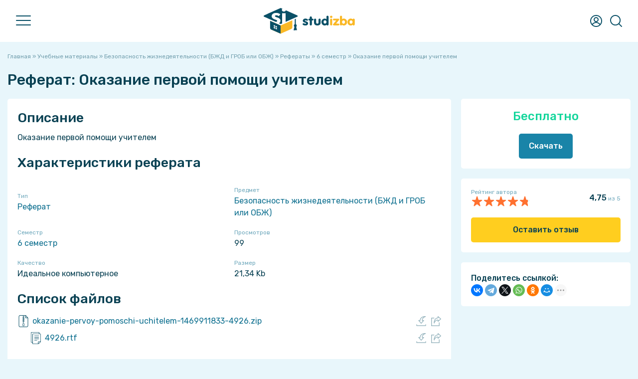

--- FILE ---
content_type: text/html; charset=UTF-8utf-8
request_url: https://studizba.com/files/bezopasnost-zhiznedejatelnosti-bzhd-i-grob-ili/abstract/84601-okazanie-pervoj-pomoschi-uchitelem.html
body_size: 17600
content:
<!DOCTYPE html><html lang="ru"><head><meta charset="utf-8"><title>Ð ÐµÑ„ÐµÑ€Ð°Ñ‚ ÐžÐºÐ°Ð·Ð°Ð½Ð¸Ðµ Ð¿ÐµÑ€Ð²Ð¾Ð¹ Ð¿Ð¾Ð¼Ð¾Ñ‰Ð¸ ÑƒÑ‡Ð¸Ñ‚ÐµÐ»ÐµÐ¼: Ð‘ÐµÐ·Ð¾Ð¿Ð°ÑÐ½Ð¾ÑÑ‚ÑŒ Ð¶Ð¸Ð·Ð½ÐµÐ´ÐµÑÑ‚ÐµÐ»ÑŒÐ½Ð¾ÑÑ‚Ð¸ (Ð‘Ð–Ð” Ð¸ Ð“Ð ÐžÐ‘ Ð¸Ð»Ð¸ ÐžÐ‘Ð–) Ð±ÐµÑÐ¿Ð»Ð°Ñ‚Ð½Ð¾ 84601 - Ð¡Ñ‚ÑƒÐ´Ð˜Ð·Ð±Ð°</title><meta name="description" content="Ð ÐµÑ„ÐµÑ€Ð°Ñ‚ ÐžÐºÐ°Ð·Ð°Ð½Ð¸Ðµ Ð¿ÐµÑ€Ð²Ð¾Ð¹ Ð¿Ð¾Ð¼Ð¾Ñ‰Ð¸ ÑƒÑ‡Ð¸Ñ‚ÐµÐ»ÐµÐ¼ Ð¿Ð¾ Ð¿Ñ€ÐµÐ´Ð¼ÐµÑ‚Ñƒ Ð‘ÐµÐ·Ð¾Ð¿Ð°ÑÐ½Ð¾ÑÑ‚ÑŒ Ð¶Ð¸Ð·Ð½ÐµÐ´ÐµÑÑ‚ÐµÐ»ÑŒÐ½Ð¾ÑÑ‚Ð¸ (Ð‘Ð–Ð” Ð¸ Ð“Ð ÐžÐ‘ Ð¸Ð»Ð¸ ÐžÐ‘Ð–) Ð±ÐµÑÐ¿Ð»Ð°Ñ‚Ð½Ð¾ Ð´Ð»Ñ 6 ÑÐµÐ¼ÐµÑÑ‚Ñ€ (84601)"><meta name="keywords" content="Ð ÐµÑ„ÐµÑ€Ð°Ñ‚, ÐžÐºÐ°Ð·Ð°Ð½Ð¸Ðµ Ð¿ÐµÑ€Ð²Ð¾Ð¹ Ð¿Ð¾Ð¼Ð¾Ñ‰Ð¸ ÑƒÑ‡Ð¸Ñ‚ÐµÐ»ÐµÐ¼, Ð‘ÐµÐ·Ð¾Ð¿Ð°ÑÐ½Ð¾ÑÑ‚ÑŒ Ð¶Ð¸Ð·Ð½ÐµÐ´ÐµÑÑ‚ÐµÐ»ÑŒÐ½Ð¾ÑÑ‚Ð¸ (Ð‘Ð–Ð” Ð¸ Ð“Ð ÐžÐ‘ Ð¸Ð»Ð¸ ÐžÐ‘Ð–), Ð±ÐµÑÐ¿Ð»Ð°Ñ‚Ð½Ð¾, , 6 ÑÐµÐ¼ÐµÑÑ‚Ñ€, Ð˜Ð´ÐµÐ°Ð»ÑŒÐ½Ð¾Ðµ ÐºÐ¾Ð¼Ð¿ÑŒÑŽÑ‚ÐµÑ€Ð½Ð¾Ðµ, TaskMen, ÑƒÑ€Ð¾Ðº, Ð´Ð¸ÑÑ†Ð¸Ð¿Ð»Ð¸Ð½Ð°, ÑÐºÐ°Ñ‡Ð°Ñ‚ÑŒ, ÐºÑƒÐ¿Ð¸Ñ‚ÑŒ, Ð¾Ð±ÑƒÑ‡ÐµÐ½Ð¸Ðµ, Ð²ÑƒÐ·, Ð¸Ð½ÑÑ‚Ð¸Ñ‚ÑƒÑ‚, ÑƒÐ½Ð¸Ð²ÐµÑ€, Ð°Ð»ÑŒÐ¼Ð°Ð¼Ð°Ñ‚ÐµÑ€, ÑƒÑ‡Ñ‘Ð±Ð°, Ð²Ñ‹ÑÑˆÐµÐµ Ð¾Ð±Ñ€Ð°Ð·Ð¾Ð²Ð°Ð½Ð¸Ðµ"> <meta property="og:site_name" content="Ð¡Ñ‚ÑƒÐ´Ð˜Ð·Ð±Ð° - Ð¼Ð°Ð³Ð°Ð·Ð¸Ð½ ÑÑ‚ÑƒÐ´ÐµÐ½Ñ‡ÐµÑÐºÐ¸Ñ… Ñ€Ð°Ð±Ð¾Ñ‚ Ð¸ ÑƒÑÐ»ÑƒÐ³"><meta property="og:type" content="article"><meta property="og:title" content="Ð ÐµÑ„ÐµÑ€Ð°Ñ‚ ÐžÐºÐ°Ð·Ð°Ð½Ð¸Ðµ Ð¿ÐµÑ€Ð²Ð¾Ð¹ Ð¿Ð¾Ð¼Ð¾Ñ‰Ð¸ ÑƒÑ‡Ð¸Ñ‚ÐµÐ»ÐµÐ¼: Ð‘ÐµÐ·Ð¾Ð¿Ð°ÑÐ½Ð¾ÑÑ‚ÑŒ Ð¶Ð¸Ð·Ð½ÐµÐ´ÐµÑÑ‚ÐµÐ»ÑŒÐ½Ð¾ÑÑ‚Ð¸ (Ð‘Ð–Ð” Ð¸ Ð“Ð ÐžÐ‘ Ð¸Ð»Ð¸ ÐžÐ‘Ð–) Ð±ÐµÑÐ¿Ð»Ð°Ñ‚Ð½Ð¾ 84601 - Ð¡Ñ‚ÑƒÐ´Ð˜Ð·Ð±Ð°"><meta property="og:url" content="https://studizba.com/files/bezopasnost-zhiznedejatelnosti-bzhd-i-grob-ili/abstract/84601-okazanie-pervoj-pomoschi-uchitelem.html"><meta property="og:image" content="/i/og/abstract.png"><meta property="og:description" content="Ð ÐµÑ„ÐµÑ€Ð°Ñ‚ ÐžÐºÐ°Ð·Ð°Ð½Ð¸Ðµ Ð¿ÐµÑ€Ð²Ð¾Ð¹ Ð¿Ð¾Ð¼Ð¾Ñ‰Ð¸ ÑƒÑ‡Ð¸Ñ‚ÐµÐ»ÐµÐ¼ Ð¿Ð¾ Ð¿Ñ€ÐµÐ´Ð¼ÐµÑ‚Ñƒ Ð‘ÐµÐ·Ð¾Ð¿Ð°ÑÐ½Ð¾ÑÑ‚ÑŒ Ð¶Ð¸Ð·Ð½ÐµÐ´ÐµÑÑ‚ÐµÐ»ÑŒÐ½Ð¾ÑÑ‚Ð¸ (Ð‘Ð–Ð” Ð¸ Ð“Ð ÐžÐ‘ Ð¸Ð»Ð¸ ÐžÐ‘Ð–) Ð±ÐµÑÐ¿Ð»Ð°Ñ‚Ð½Ð¾ Ð´Ð»Ñ 6 ÑÐµÐ¼ÐµÑÑ‚Ñ€ (84601)"><link rel="search" type="application/opensearchdescription+xml" href="https://studizba.com/index.php?do=opensearch" title="Ð¡Ñ‚ÑƒÐ´Ð˜Ð·Ð±Ð°"><link rel="canonical" href="https://studizba.com/files/bezopasnost-zhiznedejatelnosti-bzhd-i-grob-ili/abstract/84601-okazanie-pervoj-pomoschi-uchitelem.html"><link rel="alternate" type="application/rss+xml" title="Ð¡Ñ‚ÑƒÐ´Ð˜Ð·Ð±Ð°" href="https://studizba.com/rss.xml"> <script src="https://ajax.googleapis.com/ajax/libs/jquery/2.2.4/jquery.min.js"></script><script src="https://ajax.googleapis.com/ajax/libs/jqueryui/1.12.1/jquery-ui.min.js"></script><meta name="HandheldFriendly" content="true"><meta name="format-detection" content="telephone=no"><meta name="viewport" content="user-scalable=no, initial-scale=1.0, maximum-scale=1.0, width=device-width"><meta name="mobile-web-app-capable" content="yes"><meta name="apple-mobile-web-app-status-bar-style" content="default">
 <link rel="preconnect" href="https://fonts.gstatic.com" crossorigin><link rel="preload" href="https://fonts.googleapis.com/css2?family=Rubik:ital,wght@0,400;0,500;1,400;1,500&display=swap" as="style"><link rel="stylesheet" href="https://fonts.googleapis.com/css2?family=Rubik:ital,wght@0,400;0,500;1,400;1,500&display=swap" media="print" onload="this.media='all'"><link href="https://s.studizba.com/s.php?t=ss&v=gt" type="text/css" rel="stylesheet" data-fallback="/templates/si/s/s.css?v=gt">
 
 
 <link rel="icon" href="/favicon.svg" type="image/svg+xml"><link rel="shortcut icon" href="/favicon.ico" type="image/x-icon"><link rel="apple-touch-icon" href="https://s.studizba.com/z.php?f=/uploads/si/touch-icon-iphone.png"><link rel="apple-touch-icon" sizes="76x76" href="https://s.studizba.com/z.php?f=/uploads/si/touch-icon-ipad.png"><link rel="apple-touch-icon" sizes="120x120" href="https://s.studizba.com/z.php?f=/uploads/si/touch-icon-iphone-retina.png"><link rel="apple-touch-icon" sizes="152x152" href="https://s.studizba.com/z.php?f=/uploads/si/touch-icon-ipad-retina.png">
 </head><body><div class="antiheader"></div><header><div class="w head"><div id="nav"><span></span><span></span><span></span></div><a href="/" class="logo"><i class="svg i-logo"></i></a><nav><ul><li><a href="/files/">Ð£Ñ‡ÐµÐ±Ð½Ñ‹Ðµ Ð¼Ð°Ñ‚ÐµÑ€Ð¸Ð°Ð»Ñ‹</a></li><li><a href="/files/add-file.html">Ð”Ð¾Ð±Ð°Ð²Ð¸Ñ‚ÑŒ Ð¼Ð°Ñ‚ÐµÑ€Ð¸Ð°Ð»</a></li><li><a href="/questions/">ÐžÑ‚Ð²ÐµÑ‚Ñ‹</a></li><li><a href="/questions/add-question.html">Ð”Ð¾Ð±Ð°Ð²Ð¸Ñ‚ÑŒ Ð¾Ñ‚Ð²ÐµÑ‚</a></li><li><a href="/teachers/">ÐŸÑ€ÐµÐ¿Ð¾Ð´Ð°Ð²Ð°Ñ‚ÐµÐ»Ð¸</a></li><li><a href="/hs/">Ð’ÑƒÐ·Ñ‹</a></li><li><a href="#" onclick="return false;">Ð¡Ñ‚Ð°Ñ‚ÑŒÐ¸</a><ul><li><a href="/news/">ÐÐ¾Ð²Ð¾ÑÑ‚Ð¸</a></li><li><a href="/articles/free-software/">Ð‘ÐµÑÐ¿Ð»Ð°Ñ‚Ð½Ñ‹Ðµ Ð¿Ñ€Ð¾Ð³Ñ€Ð°Ð¼Ð¼Ñ‹</a></li><li><a href="/articles/advices/">Ð¡Ð¾Ð²ÐµÑ‚Ñ‹ ÑÑ‚ÑƒÐ´ÐµÐ½Ñ‚Ñƒ</a></li><li><a href="/articles/saving/">Ð­ÐºÐ¾Ð½Ð¾Ð¼Ð¸Ñ</a></li><li><a href="/articles/benefits/">Ð›ÑŒÐ³Ð¾Ñ‚Ñ‹ Ð¸ Ð¿Ñ€ÐµÐ¸Ð¼ÑƒÑ‰ÐµÑÑ‚Ð²Ð°</a></li><li><a href="/articles/various/">Ð Ð°Ð·Ð½Ð¾Ðµ</a></li><li><a href="/lastnews/">Ð’ÑÐµ Ð¿ÑƒÐ±Ð»Ð¸ÐºÐ°Ñ†Ð¸Ð¸</a></li></ul></li><li><a href="/lectures/">Ð›ÐµÐºÑ†Ð¸Ð¸</a></li><li><a href="/faq/">FAQ</a></li><li><a href="/l/h6eex1" rel="nofollow" target="_blank">ÐœÑ‹ Ð² VK</a></li><li><a href="/l/v2f5nb" rel="nofollow" target="_blank">ÐœÑ‹ Ð² Telegram</a></li></ul></nav><div class="top-btns"><i class="svg i-user" onclick="fast_reg();return false;"></i>
 <i class="svg i-topmenu-close disnone" id="userclose"></i>
 <i class="svg i-search" id="search" onclick="open_top(3);return false;"></i><i class="svg i-topmenu-close disnone" id="searchclose"></i></div></div></header> <div class="search-popup"><div class="main-search-links"><div class="main-search-links-h">Ð§Ñ‚Ð¾ Ñ…Ð¾Ñ‚Ð¸Ñ‚Ðµ Ð½Ð°Ð¹Ñ‚Ð¸?</div><a href="/files/" class="main-search-links-a"><i class="svg i-main-use"></i><div><div class="main-search-links-a-h">Ð£Ñ‡ÐµÐ±Ð½Ñ‹Ðµ Ð¼Ð°Ñ‚ÐµÑ€Ð¸Ð°Ð»Ñ‹</div><div class="main-search-links-a-t">Ð“Ð¾Ñ‚Ð¾Ð²Ñ‹Ðµ Ð´Ð¾Ð¼Ð°ÑˆÐ½Ð¸Ðµ, ÐºÑƒÑ€ÑÐ¾Ð²Ñ‹Ðµ, Ð»Ð°Ð±Ð¾Ñ€Ð°Ñ‚Ð¾Ñ€Ð½Ñ‹Ðµ Ñ€Ð°Ð±Ð¾Ñ‚Ñ‹, Ñ€ÐµÑˆÑ‘Ð½Ð½Ñ‹Ðµ Ð·Ð°Ð´Ð°Ñ‡Ð¸, Ñ€ÐµÑ„ÐµÑ€Ð°Ñ‚Ñ‹, ÐÐ˜Ð Ñ‹, Ð’ÐšÐ Ñ‹, ÑˆÐ¿Ð°Ñ€Ð³Ð°Ð»ÐºÐ¸, Ñ€Ð°Ð±Ð¾Ñ‡Ð¸Ðµ Ñ‚ÐµÑ‚Ñ€Ð°Ð´Ð¸, ÐºÐ½Ð¸Ð³Ð¸ Ð¸ Ð¼Ð½Ð¾Ð³Ð¾Ðµ Ð´Ñ€ÑƒÐ³Ð¾Ðµ!</div></div></a><a href="/questions/" class="main-search-links-a"><i class="svg i-ft qa"></i><div><div class="main-search-links-a-h">ÐžÑ‚Ð²ÐµÑ‚Ñ‹ Ð½Ð° Ð²Ð¾Ð¿Ñ€Ð¾ÑÑ‹</div><div class="main-search-links-a-t">ÐŸÐ¾Ð¼Ð¾Ð¶ÐµÑ‚ Ð¿Ñ€Ð¸ Ð¿Ñ€Ð¾Ñ…Ð¾Ð¶Ð´ÐµÐ½Ð¸Ð¸ Ñ‚ÐµÑÑ‚Ð¾Ð², ÐºÐ¾Ð½Ñ‚Ñ€Ð¾Ð»ÑŒÐ½Ñ‹Ñ… Ð¸ ÑÐºÐ·Ð°Ð¼ÐµÐ½Ð¾Ð² - Ð±Ñ‹ÑÑ‚Ñ€Ñ‹Ð¹ Ð¿Ð¾Ð¸ÑÐº Ð²Ð¾Ð¿Ñ€Ð¾ÑÐ¾Ð² Ñ Ð¼Ð³Ð½Ð¾Ð²ÐµÐ½Ð½Ñ‹Ð¼ Ð¿Ð¾Ð»ÑƒÑ‡ÐµÐ½Ð¸ÐµÐ¼ Ð¾Ñ‚Ð²ÐµÑ‚Ð°!</div></div></a><a href="/files/?gt=2" class="main-search-links-a"><i class="svg i-ft service"></i><div><div class="main-search-links-a-h">Ð£ÑÐ»ÑƒÐ³Ð¸</div><div class="main-search-links-a-t">ÐÐµ Ð¿Ð¾Ð»ÑƒÑ‡Ð°ÐµÑ‚ÑÑ ÑÐ´ÐµÐ»Ð°Ñ‚ÑŒ ÑÐ°Ð¼Ð¾Ð¼Ñƒ? ÐÑƒÐ¶Ð½Ð° Ð¿Ð¾Ð¼Ð¾Ñ‰ÑŒ Ð¸Ð»Ð¸ Ð¿Ñ€Ð¾ÑÑ‚Ð¾ ÐºÐ¾Ð½ÑÑƒÐ»ÑŒÑ‚Ð°Ñ†Ð¸Ñ? Ð£ Ð½Ð°Ñ Ð’Ñ‹ ÑÑ€Ð°Ð·Ñƒ Ð½Ð°Ð¿Ð¸ÑÐ°Ð½Ð¾ ÑÐºÐ¾Ð»ÑŒÐºÐ¾ Ð±ÑƒÐ´ÐµÑ‚ ÑÑ‚Ð¾Ð¸Ñ‚ÑŒ Ð¿Ð¾Ð¼Ð¾Ñ‰ÑŒ!</div></div></a><a href="/teachers/" class="main-search-links-a"><i class="svg i-search-teacher-blue"></i><div><div class="main-search-links-a-h">ÐŸÑ€ÐµÐ¿Ð¾Ð´Ð°Ð²Ð°Ñ‚ÐµÐ»Ð¸</div><div class="main-search-links-a-t">Ð¥Ð¾Ñ‚Ð¸Ñ‚Ðµ ÑƒÐ·Ð½Ð°Ñ‚ÑŒ Ð¾ ÑÐ²Ð¾Ñ‘Ð¼ Ð¿Ñ€ÐµÐ¿Ð¾Ð´Ð°Ð²Ð°Ñ‚ÐµÐ»Ðµ? Ð—Ð´ÐµÑÑŒ ÑÑ‚ÑƒÐ´ÐµÐ½Ñ‚Ñ‹ ÑÑ‚Ð°Ð²ÑÑ‚ Ð¾Ñ†ÐµÐ½ÐºÐ¸ Ð¿ÐµÐ´Ð°Ð³Ð¾Ð³Ð°Ð¼ Ð¸ Ð¿Ð¸ÑˆÑƒÑ‚ Ð¾ Ð½Ð¸Ñ… Ð¾Ñ‚Ð·Ñ‹Ð²Ñ‹!</div></div></a><a href="/lectures/" class="main-search-links-a"><i class="svg i-ft lectures"></i><div><div class="main-search-links-a-h">Ð›ÐµÐºÑ†Ð¸Ð¸</div><div class="main-search-links-a-t">Ð‘ÐµÑÐ¿Ð»Ð°Ñ‚Ð½Ñ‹Ð¹ ÑÐ¿Ñ€Ð°Ð²Ð¾Ñ‡Ð½Ð¸Ðº Ð² Ð²Ð¸Ð´Ðµ Ð»ÐµÐºÑ†Ð¸Ð¹, ÑÐ¾Ð±Ñ€Ð°Ð½Ð½Ñ‹Ð¹ Ð¸Ð· ÑƒÑ‡ÐµÐ±Ð½Ñ‹Ñ… Ð¼Ð°Ñ‚ÐµÑ€Ð¸Ð°Ð»Ð¾Ð² Ð·Ð° Ñ€Ð°Ð·Ð½Ñ‹Ðµ Ð³Ð¾Ð´Ñ‹!</div></div></a><a href="/lastnews/" class="main-search-links-a"><i class="svg i-search-news-blue"></i><div><div class="main-search-links-a-h">Ð¡Ñ‚Ð°Ñ‚ÑŒÐ¸</div><div class="main-search-links-a-t">ÐœÑ‹ Ð¿Ð¸ÑˆÐµÐ¼ Ð¼Ð½Ð¾Ð¶ÐµÑÑ‚Ð²Ð¾ Ð¸Ð½Ñ‚ÐµÑ€ÐµÑÐ½Ñ‹Ñ… ÑÑ‚Ð°Ñ‚ÐµÐ¹, ÐºÐ¾Ñ‚Ð¾Ñ€Ñ‹Ð¹ Ð¿Ð¾Ð¼Ð¾Ð³ÑƒÑ‚ ÑÑ‚ÑƒÐ´ÐµÐ½Ñ‚Ñƒ Ð² ÑÐ¾Ð²ÐµÑ€ÑˆÐµÐ½Ð½Ð¾ Ñ€Ð°Ð·Ð½Ñ‹Ñ… ÑÐ¸Ñ‚ÑƒÐ°Ñ†Ð¸ÑÑ…!</div></div></a><a href="/hs/" class="main-search-links-a"><i class="svg i-hs-blue"></i><div><div class="main-search-links-a-h">Ð’Ð£Ð—Ñ‹</div><div class="main-search-links-a-t">Ð¥Ð¾Ñ‚Ð¸Ñ‚Ðµ Ð·Ð½Ð°Ñ‚ÑŒ Ð²ÑÑ‘ Ð¾ ÑÐ²Ð¾Ñ‘Ð¼ Ð’Ð£Ð—Ðµ Ñ Ñ‚Ð¾Ñ‡ÐºÐ¸ Ð·Ñ€ÐµÐ½Ð¸Ñ ÑÑ‚ÑƒÐ´ÐµÐ½Ñ‚Ð¾Ð² ÑÑ‚Ð¾Ð³Ð¾ Ð·Ð°Ð²ÐµÐ´ÐµÐ½Ð¸Ñ? Ð£ Ð½Ð°Ñ ÐµÑÑ‚ÑŒ Ð¸ Ñ‚Ð°ÐºÐ¾Ðµ!</div></div></a><div class="small-text mtop10">ÐœÑ‹ Ñ€Ð°Ð·Ð´ÐµÐ»Ð¸Ð»Ð¸ Ð¿Ð¾Ð¸ÑÐºÐ¸, Ñ‚Ð°Ðº ÐºÐ°Ðº Ð¸ÑÐºÐ°Ñ‚ÑŒ Ð²ÑÑ‘ Ð¾Ð´Ð½Ð¾Ð²Ñ€ÐµÐ¼ÐµÐ½Ð½Ð¾ Ð¿Ñ€Ð¾ÑÑ‚Ð¾ Ð½ÐµÑ€ÐµÐ°Ð»ÑŒÐ½Ð¾ ðŸ˜¬</div></div></div> <section class="m"><div class="w main"><div class="mtop20"></div>
 
 
 
 
 
 <div id='dle-content'><div id="dle-content2"><div class="speedbar"><span itemscope itemtype="https://schema.org/BreadcrumbList"><span itemprop="itemListElement" itemscope itemtype="https://schema.org/ListItem"><meta itemprop="position" content="1"><a href="/" itemprop="item"><span itemprop="name">Ð“Ð»Ð°Ð²Ð½Ð°Ñ</span></a></span> Â» <span itemprop="itemListElement" itemscope itemtype="https://schema.org/ListItem"><meta itemprop="position" content="2"><a href="/files/" itemprop="item"><span itemprop="name">Ð£Ñ‡ÐµÐ±Ð½Ñ‹Ðµ Ð¼Ð°Ñ‚ÐµÑ€Ð¸Ð°Ð»Ñ‹</span></a></span> Â» <span itemprop="itemListElement" itemscope itemtype="https://schema.org/ListItem"><meta itemprop="position" content="3"><a href="/files/bezopasnost-zhiznedejatelnosti-bzhd-i-grob-ili/" itemprop="item"><span itemprop="name">Ð‘ÐµÐ·Ð¾Ð¿Ð°ÑÐ½Ð¾ÑÑ‚ÑŒ Ð¶Ð¸Ð·Ð½ÐµÐ´ÐµÑÑ‚ÐµÐ»ÑŒÐ½Ð¾ÑÑ‚Ð¸ (Ð‘Ð–Ð” Ð¸ Ð“Ð ÐžÐ‘ Ð¸Ð»Ð¸ ÐžÐ‘Ð–)</span></a></span> Â» <span itemprop="itemListElement" itemscope itemtype="https://schema.org/ListItem"><meta itemprop="position" content="4"><a href="/files/bezopasnost-zhiznedejatelnosti-bzhd-i-grob-ili/abstract/" itemprop="item"><span itemprop="name">Ð ÐµÑ„ÐµÑ€Ð°Ñ‚Ñ‹</span></a></span> Â» <span itemprop="itemListElement" itemscope itemtype="https://schema.org/ListItem"><meta itemprop="position" content="5"><a href="/files/bezopasnost-zhiznedejatelnosti-bzhd-i-grob-ili/abstract/?sem=6" itemprop="item"><span itemprop="name">6 ÑÐµÐ¼ÐµÑÑ‚Ñ€</span></a></span> Â» ÐžÐºÐ°Ð·Ð°Ð½Ð¸Ðµ Ð¿ÐµÑ€Ð²Ð¾Ð¹ Ð¿Ð¾Ð¼Ð¾Ñ‰Ð¸ ÑƒÑ‡Ð¸Ñ‚ÐµÐ»ÐµÐ¼</span></div><article itemscope itemtype="http://schema.org/CreativeWork"><div class="disnone"><meta itemprop="learningResourceType" content="StudentSummary"><span itemprop="description">Ð”Ð»Ñ ÑÑ‚ÑƒÐ´ÐµÐ½Ñ‚Ð¾Ð² Ð¿Ð¾ Ð¿Ñ€ÐµÐ´Ð¼ÐµÑ‚Ñƒ Ð‘ÐµÐ·Ð¾Ð¿Ð°ÑÐ½Ð¾ÑÑ‚ÑŒ Ð¶Ð¸Ð·Ð½ÐµÐ´ÐµÑÑ‚ÐµÐ»ÑŒÐ½Ð¾ÑÑ‚Ð¸ (Ð‘Ð–Ð” Ð¸ Ð“Ð ÐžÐ‘ Ð¸Ð»Ð¸ ÐžÐ‘Ð–)</span><span itemprop="headline">ÐžÐºÐ°Ð·Ð°Ð½Ð¸Ðµ Ð¿ÐµÑ€Ð²Ð¾Ð¹ Ð¿Ð¾Ð¼Ð¾Ñ‰Ð¸ ÑƒÑ‡Ð¸Ñ‚ÐµÐ»ÐµÐ¼</span><span itemprop="name">ÐžÐºÐ°Ð·Ð°Ð½Ð¸Ðµ Ð¿ÐµÑ€Ð²Ð¾Ð¹ Ð¿Ð¾Ð¼Ð¾Ñ‰Ð¸ ÑƒÑ‡Ð¸Ñ‚ÐµÐ»ÐµÐ¼</span>
 
 <span itemprop="datePublished">2016-07-30</span><span itemprop="dateModified">2016-07-30</span><span itemprop="publisher" itemscope itemtype="https://schema.org/Organization"><span itemprop="name">Ð¡Ñ‚ÑƒÐ´Ð˜Ð·Ð±Ð°</span><link href="https://s.studizba.com/z.php?f=/uploads/og/logo.png" itemprop="logo"></span><link itemprop="image" href="/i/og/abstract.png"><meta itemprop="author" content="TaskMen"></div><h1>Ð ÐµÑ„ÐµÑ€Ð°Ñ‚: ÐžÐºÐ°Ð·Ð°Ð½Ð¸Ðµ Ð¿ÐµÑ€Ð²Ð¾Ð¹ Ð¿Ð¾Ð¼Ð¾Ñ‰Ð¸ ÑƒÑ‡Ð¸Ñ‚ÐµÐ»ÐµÐ¼</h1>
 
 
 <div class="fileinfo"><div class="fileinfo-left">
 
 
 <div class="fileinfo-body fullstory-content">
 
 
 
 <h2>ÐžÐ¿Ð¸ÑÐ°Ð½Ð¸Ðµ</h2><div class="file-info-description-div" id="file_info_description_div">ÐžÐºÐ°Ð·Ð°Ð½Ð¸Ðµ Ð¿ÐµÑ€Ð²Ð¾Ð¹ Ð¿Ð¾Ð¼Ð¾Ñ‰Ð¸ ÑƒÑ‡Ð¸Ñ‚ÐµÐ»ÐµÐ¼<div id="full_descr_button" class="file-info-description-full disnone"><a href="#" onclick="show_full_fileinfo_descr();return false;">ÐŸÐ¾ÐºÐ°Ð·Ð°Ñ‚ÑŒ Ð²ÑÑ‘ Ð¾Ð¿Ð¸ÑÐ°Ð½Ð¸Ðµ</a></div></div><script>
let fileinfoDescrSpoiler = true;
$(window).scroll(function() {
let target = $(this).scrollTop();
let u = 0;
/*if(screen.width <= 1000) u = 1200;
else u = 100;*/
u = 100;
if(target > u){ $(function() {
var a = $(".file-info-description-div").height();
if(a >= 600 && fileinfoDescrSpoiler == true)
{
$('#full_descr_button').removeClass('disnone');
$('#file_info_description_div').addClass('file-info-description-div-maxh');
fileinfoDescrSpoiler = false;
}
});
}
});</script>
 
 
 
 
 <h2>Ð¥Ð°Ñ€Ð°ÐºÑ‚ÐµÑ€Ð¸ÑÑ‚Ð¸ÐºÐ¸ Ñ€ÐµÑ„ÐµÑ€Ð°Ñ‚Ð°</h2><div class="fileinfo-specifications"><div class="fileinfo-specifications-row"><div class="fileinfo-specifications-row-h">Ð¢Ð¸Ð¿</div><div class="fileinfo-specifications-row-t"><a href="/files/abstract/">Ð ÐµÑ„ÐµÑ€Ð°Ñ‚</a></div></div><div class="fileinfo-specifications-row"><div class="fileinfo-specifications-row-h">ÐŸÑ€ÐµÐ´Ð¼ÐµÑ‚</div><div class="fileinfo-specifications-row-t"><a href="/files/bezopasnost-zhiznedejatelnosti-bzhd-i-grob-ili/">Ð‘ÐµÐ·Ð¾Ð¿Ð°ÑÐ½Ð¾ÑÑ‚ÑŒ Ð¶Ð¸Ð·Ð½ÐµÐ´ÐµÑÑ‚ÐµÐ»ÑŒÐ½Ð¾ÑÑ‚Ð¸ (Ð‘Ð–Ð” Ð¸ Ð“Ð ÐžÐ‘ Ð¸Ð»Ð¸ ÐžÐ‘Ð–)</a></div></div>
 <div class="fileinfo-specifications-row"><div class="fileinfo-specifications-row-h">Ð¡ÐµÐ¼ÐµÑÑ‚Ñ€</div><div class="fileinfo-specifications-row-t"><a href="/files/?sem=6">6 ÑÐµÐ¼ÐµÑÑ‚Ñ€</a></div></div>
 
 
 
 <div class="fileinfo-specifications-row"><div class="fileinfo-specifications-row-h">ÐŸÑ€Ð¾ÑÐ¼Ð¾Ñ‚Ñ€Ð¾Ð²</div><div class="fileinfo-specifications-row-t">99</div></div>
 
 <div class="fileinfo-specifications-row"><div class="fileinfo-specifications-row-h">ÐšÐ°Ñ‡ÐµÑÑ‚Ð²Ð¾</div><div class="fileinfo-specifications-row-t">Ð˜Ð´ÐµÐ°Ð»ÑŒÐ½Ð¾Ðµ ÐºÐ¾Ð¼Ð¿ÑŒÑŽÑ‚ÐµÑ€Ð½Ð¾Ðµ</div></div>
 
 <div class="fileinfo-specifications-row"><div class="fileinfo-specifications-row-h">Ð Ð°Ð·Ð¼ÐµÑ€</div><div class="fileinfo-specifications-row-t">21,34 Kb</div></div>
 
 
 
 </div>
 
 
 <h2>Ð¡Ð¿Ð¸ÑÐ¾Ðº Ñ„Ð°Ð¹Ð»Ð¾Ð²</h2><div class="fileinfo-attaches"><div class="fileinfo-attaches-one-parent" style=""><div class="fileinfo-attaches-one rar"><a href="/show/98125-1-okazanie-pervoy-pomoschi-uchitelem.html" class="fileinfo-attaches-one-name" style="width:calc(100% - 60px);"><span class="fileinfo-attaches-one-name-a">okazanie-pervoy-pomoschi-uchitelem-1469911833-4926.</span><span class="fileinfo-attaches-one-name-b">zip</span></a><div class="fileinfo-attaches-one-right" style="width:60px;"><a href="https://s.studizba.com/a.php?id=98125&hash=5b6e20242c780f67469716e777bc4ea8cbb27bc0b3d06bbbfc6a73a36ce44f83&t=1" title="Ð¡ÐºÐ°Ñ‡Ð°Ñ‚ÑŒ Ñ„Ð°Ð¹Ð» (21,34 Kb)"><i class="svg i-attach-download"></i></a><a href="/show/98125-1-okazanie-pervoy-pomoschi-uchitelem.html" title="ÐŸÑ€Ð¾ÑÐ¼Ð¾Ñ‚Ñ€ Ñ„Ð°Ð¹Ð»Ð° Ð½Ð° Ð¾Ñ‚Ð´ÐµÐ»ÑŒÐ½Ð¾Ð¹ ÑÑ‚Ñ€Ð°Ð½Ð¸Ñ†Ðµ"><i class="svg i-attach-link"></i></a></div></div></div><div style="margin-left:25px;"><div class="fileinfo-attaches-one-parent" style=""><div class="fileinfo-attaches-one doc b"><a href="/show/643354-1-4926.html" onclick="show_modal('<iframe src=https://s.studizba.com/pdf/web/viewer.html?file=%2Fa.php%3Fid%3D643354%26hash%3Dd88144589686cad83dd12be114bb5019a3ef5397973ef6d8270bfcccb2cf66d2 width=100% height=100%></iframe>', '4926.rtf', '', '1', '0');return false;" class="fileinfo-attaches-one-name" style="width:calc(100% - 60px);"><span class="fileinfo-attaches-one-name-a">4926.</span><span class="fileinfo-attaches-one-name-b">rtf</span></a><div class="fileinfo-attaches-one-right" style="width:60px;"><a href="https://s.studizba.com/a.php?id=643354&hash=d88144589686cad83dd12be114bb5019a3ef5397973ef6d8270bfcccb2cf66d2&t=1" title="Ð¡ÐºÐ°Ñ‡Ð°Ñ‚ÑŒ Ñ„Ð°Ð¹Ð» (134,9 Kb)"><i class="svg i-attach-download"></i></a><a href="/show/643354-1-4926.html" title="ÐŸÑ€Ð¾ÑÐ¼Ð¾Ñ‚Ñ€ Ñ„Ð°Ð¹Ð»Ð° Ð½Ð° Ð¾Ñ‚Ð´ÐµÐ»ÑŒÐ½Ð¾Ð¹ ÑÑ‚Ñ€Ð°Ð½Ð¸Ñ†Ðµ"><i class="svg i-attach-link"></i></a></div></div></div></div></div>
 
 
 
 
 <div class="mtop20"><a href="#" onclick="add_correction(5);return false;" class="small-text">ÐžÑˆÐ¸Ð±ÐºÐ° Ð¸Ð»Ð¸ Ð¿Ñ€ÐµÐ´Ð»Ð¾Ð¶ÐµÐ½Ð¸Ðµ Ð¿Ð¾ ÑƒÐ»ÑƒÑ‡ÑˆÐµÐ½Ð¸ÑŽ?</a></div><div class="mtop20 fileinfo-p">
 
 <div class="mtop10"></div></div><div class="fileinfo-footer mtop20"><div class="fileinfo-footer-authors"><div class="fileinfo-footer-author-one"><a onclick="ShowProfile('TaskMen', '/user/TaskMen/', 0); return false;" href="/user/TaskMen/" title="ÐŸÐ¾Ð»ÑŒÐ·Ð¾Ð²Ð°Ñ‚ÐµÐ»ÑŒ TaskMen" class="fileinfo-footer-author"><img data-src="https://s.studizba.com/z.php?f=/templates/si/i/noavatar.png&w=200&h=200&t=1" alt="ÐŸÐ¾Ð»ÑŒÐ·Ð¾Ð²Ð°Ñ‚ÐµÐ»ÑŒ TaskMen" title="ÐŸÐ¾Ð»ÑŒÐ·Ð¾Ð²Ð°Ñ‚ÐµÐ»ÑŒ TaskMen"> TaskMen</a> 
 </div>
 </div><div>
 30 Ð¸ÑŽÐ»Ñ 2016 Ð² 23:50</div></div></div><div class="mtop20"></div><h2 class="mleft0" id="comments_h2">ÐšÐ¾Ð¼Ð¼ÐµÐ½Ñ‚Ð°Ñ€Ð¸Ð¸</h2>
 
 <div id="comments_tree"><div class="comments" id="file_comm_div"><div class="ac mtop20 no_comments_div"><i class="svg i-lsg"></i><div class="mtop20"><b>ÐÐµÑ‚ ÐºÐ¾Ð¼Ð¼ÐµÐ½Ñ‚Ð°Ñ€Ð¸ÐµÐ²</b></div><div class="mtop5">Ð¡Ñ‚Ð°Ð½ÑŒ Ð¿ÐµÑ€Ð²Ñ‹Ð¼, ÐºÑ‚Ð¾ Ñ‡Ñ‚Ð¾-Ð½Ð¸Ð±ÑƒÐ´ÑŒ Ð½Ð°Ð¿Ð¸ÑˆÐµÑ‚!</div></div></div>
 </div><div class="wb mtop20 fileinfo-share-mob">
 <b>ÐŸÐ¾Ð´ÐµÐ»Ð¸Ñ‚ÐµÑÑŒ ÑÑÑ‹Ð»ÐºÐ¾Ð¹:</b><div class="ya-share2" data-curtain data-shape="round" data-limit="5" data-more-button-type="short" data-services="telegram,whatsapp,viber,vkontakte,evernote,facebook,twitter,odnoklassniki,moimir,tumblr,blogger"></div>
 
 </div>
 </div><div class="fileinfo-meta"><div class="w340px"></div><div class="fileinfo-meta-flex-right-fixed">
 
 <div class="wb">
 
 
 <div class="fileinfo-meta-price ac"><span class="one-file-price-free">Ð‘ÐµÑÐ¿Ð»Ð°Ñ‚Ð½Ð¾</span><div class="mtop20"></div></div>
 
 
 
 
 
 <div class="ac"><a href="#" onclick="fast_reg();return false;" class="btn b">Ð¡ÐºÐ°Ñ‡Ð°Ñ‚ÑŒ</a></div>
 
 
 
 
 
 
 
 
 
 
 </div>
 
 <div class="wb mtop20"><div class="disflex aic jcsb"><div><div class="small-text">Ð ÐµÐ¹Ñ‚Ð¸Ð½Ð³ Ð°Ð²Ñ‚Ð¾Ñ€Ð°</div><div class="one-file-rating c"><div class="one-file-rating-orange a" id="_width" style="width:95%;"></div><div class="one-file-rating-stars"></div></div></div><div><b id="">4,75</b><span class="small-text"> Ð¸Ð· 5</span></div></div>
 
 
 
 
 <div class="mtop20">
 
 <a href="#" onclick="si_feedback('84601','2','0');return false;" class="btn y w100 ac bsbb">ÐžÑÑ‚Ð°Ð²Ð¸Ñ‚ÑŒ Ð¾Ñ‚Ð·Ñ‹Ð²</a></div>
 
 
 
 </div><div class="wb mtop20 fileinfo-share-pc">
 <b>ÐŸÐ¾Ð´ÐµÐ»Ð¸Ñ‚ÐµÑÑŒ ÑÑÑ‹Ð»ÐºÐ¾Ð¹:</b><script src="https://yastatic.net/share2/share.js"></script><div class="ya-share2" data-curtain data-shape="round" data-limit="6" data-more-button-type="short" data-services="vkontakte,facebook,telegram,twitter,whatsapp,odnoklassniki,moimir,tumblr,blogger,viber,evernote"></div>
 
 </div>
 
 </div></div></div></article></div><div class="mtop20"></div><div class="small-title">Ð¡Ð¾Ð¿ÑƒÑ‚ÑÑ‚Ð²ÑƒÑŽÑ‰Ð¸Ðµ Ð¼Ð°Ñ‚ÐµÑ€Ð¸Ð°Ð»Ñ‹</div><div class="mp-files similar-file-fileinfo"><a href="/files/bezopasnost-zhiznedejatelnosti-bzhd-i-grob-ili/abstract/84554-klassifikacija-osnovnyh-form-dejatelnost.html" class="similar-file" title="Ð ÐµÑ„ÐµÑ€Ð°Ñ‚ ÐšÐ»Ð°ÑÑÐ¸Ñ„Ð¸ÐºÐ°Ñ†Ð¸Ñ Ð¾ÑÐ½Ð¾Ð²Ð½Ñ‹Ñ… Ñ„Ð¾Ñ€Ð¼ Ð´ÐµÑÑ‚ÐµÐ»ÑŒÐ½Ð¾ÑÑ‚Ð¸ Ñ‡ÐµÐ»Ð¾Ð²ÐµÐºÐ° (Ð‘ÐµÐ·Ð¾Ð¿Ð°ÑÐ½Ð¾ÑÑ‚ÑŒ Ð¶Ð¸Ð·Ð½ÐµÐ´ÐµÑÑ‚ÐµÐ»ÑŒÐ½Ð¾ÑÑ‚Ð¸ (Ð‘Ð–Ð” Ð¸ Ð“Ð ÐžÐ‘ Ð¸Ð»Ð¸ ÐžÐ‘Ð–))"><div class="similar-file-free">FREE</div><div class="similar-file-main"><i class="svg i-ft abstract"></i><div class="similar-file-content"><div class="similar-file-title">ÐšÐ»Ð°ÑÑÐ¸Ñ„Ð¸ÐºÐ°Ñ†Ð¸Ñ Ð¾ÑÐ½Ð¾Ð²Ð½Ñ‹Ñ… Ñ„Ð¾Ñ€Ð¼ Ð´ÐµÑÑ‚ÐµÐ»ÑŒÐ½Ð¾ÑÑ‚Ð¸ Ñ‡ÐµÐ»Ð¾Ð²ÐµÐºÐ°</div><div class="similar-file-footer"><div class="similar-file-subj">Ð‘ÐµÐ·Ð¾Ð¿Ð°ÑÐ½Ð¾ÑÑ‚ÑŒ Ð¶Ð¸Ð·Ð½ÐµÐ´ÐµÑÑ‚ÐµÐ»ÑŒÐ½Ð¾ÑÑ‚Ð¸ (Ð‘Ð–Ð” Ð¸ Ð“Ð ÐžÐ‘ Ð¸Ð»Ð¸ ÐžÐ‘Ð–)</div></div></div></div></a><a href="/files/bezopasnost-zhiznedejatelnosti-bzhd-i-grob-ili/abstract/84224-otvetstvennost-za-narushenie-zakonodatel.html" class="similar-file" title="Ð ÐµÑ„ÐµÑ€Ð°Ñ‚ ÐžÑ‚Ð²ÐµÑ‚ÑÑ‚Ð²ÐµÐ½Ð½Ð¾ÑÑ‚ÑŒ Ð·Ð° Ð½Ð°Ñ€ÑƒÑˆÐµÐ½Ð¸Ðµ Ð·Ð°ÐºÐ¾Ð½Ð¾Ð´Ð°Ñ‚ÐµÐ»ÑŒÑÑ‚Ð²Ð° Ð¿Ð¾ Ð¾Ñ…Ñ€Ð°Ð½Ðµ Ñ‚Ñ€ÑƒÐ´Ð° (Ð‘ÐµÐ·Ð¾Ð¿Ð°ÑÐ½Ð¾ÑÑ‚ÑŒ Ð¶Ð¸Ð·Ð½ÐµÐ´ÐµÑÑ‚ÐµÐ»ÑŒÐ½Ð¾ÑÑ‚Ð¸ (Ð‘Ð–Ð” Ð¸ Ð“Ð ÐžÐ‘ Ð¸Ð»Ð¸ ÐžÐ‘Ð–))"><div class="similar-file-free">FREE</div><div class="similar-file-main"><i class="svg i-ft abstract"></i><div class="similar-file-content"><div class="similar-file-title">ÐžÑ‚Ð²ÐµÑ‚ÑÑ‚Ð²ÐµÐ½Ð½Ð¾ÑÑ‚ÑŒ Ð·Ð° Ð½Ð°Ñ€ÑƒÑˆÐµÐ½Ð¸Ðµ Ð·Ð°ÐºÐ¾Ð½Ð¾Ð´Ð°Ñ‚ÐµÐ»ÑŒÑÑ‚Ð²Ð° Ð¿Ð¾ Ð¾Ñ…Ñ€Ð°Ð½Ðµ Ñ‚Ñ€ÑƒÐ´Ð°</div><div class="similar-file-footer"><div class="similar-file-subj">Ð‘ÐµÐ·Ð¾Ð¿Ð°ÑÐ½Ð¾ÑÑ‚ÑŒ Ð¶Ð¸Ð·Ð½ÐµÐ´ÐµÑÑ‚ÐµÐ»ÑŒÐ½Ð¾ÑÑ‚Ð¸ (Ð‘Ð–Ð” Ð¸ Ð“Ð ÐžÐ‘ Ð¸Ð»Ð¸ ÐžÐ‘Ð–)</div></div></div></div></a><a href="/files/bezopasnost-zhiznedejatelnosti-bzhd-i-grob-ili/abstract/84672-pozhary-v-zhilyh-pomeschenijah-prichiny-.html" class="similar-file" title="Ð ÐµÑ„ÐµÑ€Ð°Ñ‚ ÐŸÐ¾Ð¶Ð°Ñ€Ñ‹ Ð² Ð¶Ð¸Ð»Ñ‹Ñ… Ð¿Ð¾Ð¼ÐµÑ‰ÐµÐ½Ð¸ÑÑ…: Ð¿Ñ€Ð¸Ñ‡Ð¸Ð½Ñ‹, Ð¾Ð¿Ð°ÑÐ½Ñ‹Ðµ Ñ„Ð°ÐºÑ‚Ð¾Ñ€Ñ‹, Ð¿Ñ€Ð°Ð²Ð¸Ð»Ð° Ð¿Ð¾Ð²ÐµÐ´ÐµÐ½Ð¸Ñ. ÐŸÐµÑ€Ð²Ð°Ñ Ð¿Ð¾Ð¼Ð¾Ñ‰ÑŒ Ð¿Ñ€Ð¸ Ð¾Ñ‚Ñ€Ð°Ð²Ð»ÐµÐ½Ð¸Ð¸ Ð³Ð°Ð·Ð¾Ð¼. Ð—Ð°Ñ‚Ð¾Ð¿Ð»ÐµÐ½Ð¸Ðµ Ð² Ð¶Ð¸Ð»Ð¸Ñ‰Ðµ (Ð‘ÐµÐ·Ð¾Ð¿Ð°ÑÐ½Ð¾ÑÑ‚ÑŒ Ð¶Ð¸Ð·Ð½ÐµÐ´ÐµÑÑ‚ÐµÐ»ÑŒÐ½Ð¾ÑÑ‚Ð¸ (Ð‘Ð–Ð” Ð¸ Ð“Ð ÐžÐ‘ Ð¸Ð»Ð¸ ÐžÐ‘Ð–))"><div class="similar-file-free">FREE</div><div class="similar-file-main"><i class="svg i-ft abstract"></i><div class="similar-file-content"><div class="similar-file-title">ÐŸÐ¾Ð¶Ð°Ñ€Ñ‹ Ð² Ð¶Ð¸Ð»Ñ‹Ñ… Ð¿Ð¾Ð¼ÐµÑ‰ÐµÐ½Ð¸ÑÑ…: Ð¿Ñ€Ð¸Ñ‡Ð¸Ð½Ñ‹, Ð¾Ð¿Ð°ÑÐ½Ñ‹Ðµ Ñ„Ð°ÐºÑ‚Ð¾Ñ€Ñ‹, Ð¿Ñ€Ð°Ð²Ð¸Ð»Ð° Ð¿Ð¾Ð²ÐµÐ´ÐµÐ½Ð¸Ñ. ÐŸÐµÑ€Ð²Ð°Ñ Ð¿Ð¾Ð¼Ð¾Ñ‰ÑŒ Ð¿Ñ€Ð¸ Ð¾Ñ‚Ñ€Ð°Ð²Ð»ÐµÐ½Ð¸Ð¸ Ð³Ð°Ð·Ð¾Ð¼. Ð—Ð°Ñ‚Ð¾Ð¿Ð»ÐµÐ½Ð¸Ðµ Ð² Ð¶Ð¸Ð»Ð¸Ñ‰Ðµ</div><div class="similar-file-footer"><div class="similar-file-subj">Ð‘ÐµÐ·Ð¾Ð¿Ð°ÑÐ½Ð¾ÑÑ‚ÑŒ Ð¶Ð¸Ð·Ð½ÐµÐ´ÐµÑÑ‚ÐµÐ»ÑŒÐ½Ð¾ÑÑ‚Ð¸ (Ð‘Ð–Ð” Ð¸ Ð“Ð ÐžÐ‘ Ð¸Ð»Ð¸ ÐžÐ‘Ð–)</div></div></div></div></a><a href="/files/bezopasnost-zhiznedejatelnosti-bzhd-i-grob-ili/abstract/84321-tehnogennye-opasnosti-i-zaschita-ot-nih.html" class="similar-file" title="Ð ÐµÑ„ÐµÑ€Ð°Ñ‚ Ð¢ÐµÑ…Ð½Ð¾Ð³ÐµÐ½Ð½Ñ‹Ðµ Ð¾Ð¿Ð°ÑÐ½Ð¾ÑÑ‚Ð¸ Ð¸ Ð·Ð°Ñ‰Ð¸Ñ‚Ð° Ð¾Ñ‚ Ð½Ð¸Ñ… (Ð‘ÐµÐ·Ð¾Ð¿Ð°ÑÐ½Ð¾ÑÑ‚ÑŒ Ð¶Ð¸Ð·Ð½ÐµÐ´ÐµÑÑ‚ÐµÐ»ÑŒÐ½Ð¾ÑÑ‚Ð¸ (Ð‘Ð–Ð” Ð¸ Ð“Ð ÐžÐ‘ Ð¸Ð»Ð¸ ÐžÐ‘Ð–))"><div class="similar-file-free">FREE</div><div class="similar-file-main"><i class="svg i-ft abstract"></i><div class="similar-file-content"><div class="similar-file-title">Ð¢ÐµÑ…Ð½Ð¾Ð³ÐµÐ½Ð½Ñ‹Ðµ Ð¾Ð¿Ð°ÑÐ½Ð¾ÑÑ‚Ð¸ Ð¸ Ð·Ð°Ñ‰Ð¸Ñ‚Ð° Ð¾Ñ‚ Ð½Ð¸Ñ…</div><div class="similar-file-footer"><div class="similar-file-subj">Ð‘ÐµÐ·Ð¾Ð¿Ð°ÑÐ½Ð¾ÑÑ‚ÑŒ Ð¶Ð¸Ð·Ð½ÐµÐ´ÐµÑÑ‚ÐµÐ»ÑŒÐ½Ð¾ÑÑ‚Ð¸ (Ð‘Ð–Ð” Ð¸ Ð“Ð ÐžÐ‘ Ð¸Ð»Ð¸ ÐžÐ‘Ð–)</div></div></div></div></a><a href="/files/bezopasnost-zhiznedejatelnosti-bzhd-i-grob-ili/abstract/84707-proizvodstvennaja-ventiljacija.html" class="similar-file" title="Ð ÐµÑ„ÐµÑ€Ð°Ñ‚ ÐŸÑ€Ð¾Ð¸Ð·Ð²Ð¾Ð´ÑÑ‚Ð²ÐµÐ½Ð½Ð°Ñ Ð²ÐµÐ½Ñ‚Ð¸Ð»ÑÑ†Ð¸Ñ (Ð‘ÐµÐ·Ð¾Ð¿Ð°ÑÐ½Ð¾ÑÑ‚ÑŒ Ð¶Ð¸Ð·Ð½ÐµÐ´ÐµÑÑ‚ÐµÐ»ÑŒÐ½Ð¾ÑÑ‚Ð¸ (Ð‘Ð–Ð” Ð¸ Ð“Ð ÐžÐ‘ Ð¸Ð»Ð¸ ÐžÐ‘Ð–))"><div class="similar-file-free">FREE</div><div class="similar-file-main"><i class="svg i-ft abstract"></i><div class="similar-file-content"><div class="similar-file-title">ÐŸÑ€Ð¾Ð¸Ð·Ð²Ð¾Ð´ÑÑ‚Ð²ÐµÐ½Ð½Ð°Ñ Ð²ÐµÐ½Ñ‚Ð¸Ð»ÑÑ†Ð¸Ñ</div><div class="similar-file-footer"><div class="similar-file-subj">Ð‘ÐµÐ·Ð¾Ð¿Ð°ÑÐ½Ð¾ÑÑ‚ÑŒ Ð¶Ð¸Ð·Ð½ÐµÐ´ÐµÑÑ‚ÐµÐ»ÑŒÐ½Ð¾ÑÑ‚Ð¸ (Ð‘Ð–Ð” Ð¸ Ð“Ð ÐžÐ‘ Ð¸Ð»Ð¸ ÐžÐ‘Ð–)</div></div></div></div></a><a href="/files/bezopasnost-zhiznedejatelnosti-bzhd-i-grob-ili/abstract/84536-zaschitnye-sooruzhenija-grazhdanskoj-obo.html" class="similar-file" title="Ð ÐµÑ„ÐµÑ€Ð°Ñ‚ Ð—Ð°Ñ‰Ð¸Ñ‚Ð½Ñ‹Ðµ ÑÐ¾Ð¾Ñ€ÑƒÐ¶ÐµÐ½Ð¸Ñ Ð³Ñ€Ð°Ð¶Ð´Ð°Ð½ÑÐºÐ¾Ð¹ Ð¾Ð±Ð¾Ñ€Ð¾Ð½Ñ‹ (Ð‘ÐµÐ·Ð¾Ð¿Ð°ÑÐ½Ð¾ÑÑ‚ÑŒ Ð¶Ð¸Ð·Ð½ÐµÐ´ÐµÑÑ‚ÐµÐ»ÑŒÐ½Ð¾ÑÑ‚Ð¸ (Ð‘Ð–Ð” Ð¸ Ð“Ð ÐžÐ‘ Ð¸Ð»Ð¸ ÐžÐ‘Ð–))"><div class="similar-file-free">FREE</div><div class="similar-file-main"><i class="svg i-ft abstract"></i><div class="similar-file-content"><div class="similar-file-title">Ð—Ð°Ñ‰Ð¸Ñ‚Ð½Ñ‹Ðµ ÑÐ¾Ð¾Ñ€ÑƒÐ¶ÐµÐ½Ð¸Ñ Ð³Ñ€Ð°Ð¶Ð´Ð°Ð½ÑÐºÐ¾Ð¹ Ð¾Ð±Ð¾Ñ€Ð¾Ð½Ñ‹</div><div class="similar-file-footer"><div class="similar-file-subj">Ð‘ÐµÐ·Ð¾Ð¿Ð°ÑÐ½Ð¾ÑÑ‚ÑŒ Ð¶Ð¸Ð·Ð½ÐµÐ´ÐµÑÑ‚ÐµÐ»ÑŒÐ½Ð¾ÑÑ‚Ð¸ (Ð‘Ð–Ð” Ð¸ Ð“Ð ÐžÐ‘ Ð¸Ð»Ð¸ ÐžÐ‘Ð–)</div></div></div></div></a></div><div class="mtop20"></div><h2 class="mleft0">ÐŸÐ¾Ð´Ð¾Ð±Ñ€Ð°Ð»Ð¸ Ð´Ð»Ñ Ð’Ð°Ñ ÑƒÑÐ»ÑƒÐ³Ð¸</h2><div class="mtop20 service-block-main" id="service_block" data-params="si_fileinfo,329442,1359,84601,1,452606:si_fileinfo,172796,151,84601,2,461644:si_fileinfo,159566,1361,84601,3,369157:si_fileinfo,100332,172,84601,4,437717:si_fileinfo,329442,172,84601,5,458193" data-hash="8f1b6ff18a796607dfd6f8c38181303554707f153269249662fa3bbda8b96745" data-hash2="5252510dc9d1c1bf180b2138e743d56618c17fd4313d53431a2aec076a3e1831"></div><div class="one-f"> <div class="one-f-discount">-30%</div> <div class="one-f-main"> <a href="/files/universal/abstract/452606-zakrytie-dolgov-v-mti-pomosch-pod-klyuch.html" class="one-f-title abstract" id="one_f_a_452606" onmousedown="if(event.button===0||event.button===1){service_block_click('452606','');}return true;"><span id="one_f_name_452606">ðŸ”¥ Ð—Ð°ÐºÑ€Ñ‹Ñ‚Ð¸Ðµ Ð´Ð¾Ð»Ð³Ð¾Ð² Ð² ÐœÐ¢Ð˜. ÐŸÐ¾Ð¼Ð¾Ñ‰ÑŒ Â«Ð¿Ð¾Ð´ ÐºÐ»ÑŽÑ‡Â» Ñ Ð³Ð°Ñ€Ð°Ð½Ñ‚Ð¸ÐµÐ¹ Ñ€ÐµÐ·ÑƒÐ»ÑŒÑ‚Ð°Ñ‚Ð°</span></a> <div class="one-f-prices" id="one_f_price_452606"> <span class="one-f-price-old-price">1 410</span> <span class="one-f-price-discount">990</span> <span class="one-f-price-text">Ñ€ÑƒÐ±.</span> </div> </div> <div class="one-f-footer mtop7"> <div class="title-relative"> <div class="one-f-footer-left one-f-footer-scroll-parent"> <div class="one-f-footer-scroll"> <div class="one-f-footer-circles"><a href="/hs/mti/" title="ÐœÐ¢Ð˜"><img src="https://s.studizba.com/z.php?f=/uploads/high-schools/-mti.png&w=72&h=72&t=1"></a><a onclick="ShowProfile('nikolskypomosh', '/user/nikolskypomosh/', 0); return false;" href="/user/nikolskypomosh/" title="ÐŸÐ¾Ð»ÑŒÐ·Ð¾Ð²Ð°Ñ‚ÐµÐ»ÑŒ nikolskypomosh"><img src="https://s.studizba.com/z.php?f=/uploads/fotos/foto_329442_86822.jpg&w=200&h=200&t=1" alt="nikolskypomosh"></a></div> <span class="one-f-rate aic"><div class="one-file-rating o" style="width:18px;"><div class="one-file-rating-orange b" style="width:100%;"></div><div class="one-file-rating-stars"></div> </div><div class="small-text">&nbsp;5,0</div></span> <span class="one-f-all-tags" id="all_tags_452606"><span class="fileinfo-one-tag b" title="ÐŸÑ€Ð¾Ð³Ñ€Ð°Ð¼Ð¼Ð° Ð”Ð¾ÐºÑƒÐ¼ÐµÐ½Ñ‚ Word">Ð”Ð¾ÐºÑƒÐ¼ÐµÐ½Ñ‚ Word</span><span class="fileinfo-one-tag b" title="ÐŸÑ€Ð¾Ð³Ñ€Ð°Ð¼Ð¼Ð° PDF">PDF</span></span> </div> </div> <div class="title-popup"> <div class="title-popup-content one-f-footer-popups"> <div>Ð ÐµÐ¹Ñ‚Ð¸Ð½Ð³ ÑÐºÑÐ¿ÐµÑ€Ñ‚Ð°: 5&nbsp;<span class="small-text">Ð¸Ð· 5</span></div> <a href="/hs/mti/" title="ÐœÐ¢Ð˜"><img src="https://s.studizba.com/z.php?f=/uploads/high-schools/-mti.png&w=72&h=72&t=1"> ÐœÐ¢Ð˜</a> <a onclick="ShowProfile('nikolskypomosh', '/user/nikolskypomosh/', 0); return false;" href="/user/nikolskypomosh/" title="ÐŸÐ¾Ð»ÑŒÐ·Ð¾Ð²Ð°Ñ‚ÐµÐ»ÑŒ nikolskypomosh"><img src="https://s.studizba.com/z.php?f=/uploads/fotos/foto_329442_86822.jpg&w=200&h=200&t=1" alt="nikolskypomosh"> nikolskypomosh</a> </div> </div> </div> </div></div><div class="one-f"> <div class="one-f-main"> <a href="/files/matematicheskiy-analiz/homework/461644-elementarnye-funkcii-i-ih-grafiki.html" class="one-f-title homework" id="one_f_a_461644" onmousedown="if(event.button===0||event.button===1){service_block_click('461644','');}return true;"><span id="one_f_name_461644">Ð­Ð»ÐµÐ¼ÐµÐ½Ñ‚Ð°Ñ€Ð½Ñ‹Ðµ Ñ„ÑƒÐ½ÐºÑ†Ð¸Ð¸ Ð¸ Ð¸Ñ… Ð³Ñ€Ð°Ñ„Ð¸ÐºÐ¸</span></a> <div class="one-f-prices" id="one_f_price_461644"> <span class="one-f-price-number">500</span> <span class="one-f-price-text">Ñ€ÑƒÐ±.</span> </div> </div> <div class="one-f-footer mtop7"> <div class="title-relative"> <div class="one-f-footer-left one-f-footer-scroll-parent"> <div class="one-f-footer-scroll"> <div class="one-f-footer-circles"><a href="/hs/mgtu-im-baumana/" title="ÐœÐ“Ð¢Ð£ Ð¸Ð¼. Ð.Ð­.Ð‘Ð°ÑƒÐ¼Ð°Ð½Ð°"><img src="https://s.studizba.com/z.php?f=/uploads/high-schools/151-moskovskij-gosudarstvennyj-tehnicheskij-universitet-im.-n.-je.-baumana.png&w=72&h=72&t=1"></a><a onclick="ShowProfile('salfetka5', '/user/salfetka5/', 0); return false;" href="/user/salfetka5/" title="ÐŸÐ¾Ð»ÑŒÐ·Ð¾Ð²Ð°Ñ‚ÐµÐ»ÑŒ salfetka5"><img src="https://s.studizba.com/z.php?f=/templates/si/i/noavatar.png&w=200&h=200&t=1" alt="salfetka5"></a></div> <span class="one-f-rate aic"><div class="one-file-rating o" style="width:18px;"><div class="one-file-rating-orange" style="width:100%;"></div><div class="one-file-rating-stars"></div> </div><div class="small-text">&nbsp;5,0</div></span> <span class="one-f-all-tags" id="all_tags_461644"></span> </div> </div> <div class="title-popup"> <div class="title-popup-content one-f-footer-popups"> <div>Ð ÐµÐ¹Ñ‚Ð¸Ð½Ð³: 5&nbsp;<span class="small-text">Ð¸Ð· 5</span></div> <a href="/hs/mgtu-im-baumana/" title="ÐœÐ“Ð¢Ð£ Ð¸Ð¼. Ð.Ð­.Ð‘Ð°ÑƒÐ¼Ð°Ð½Ð°"><img src="https://s.studizba.com/z.php?f=/uploads/high-schools/151-moskovskij-gosudarstvennyj-tehnicheskij-universitet-im.-n.-je.-baumana.png&w=72&h=72&t=1"> ÐœÐ“Ð¢Ð£ Ð¸Ð¼. Ð.Ð­.Ð‘Ð°ÑƒÐ¼Ð°Ð½Ð°</a> <a onclick="ShowProfile('salfetka5', '/user/salfetka5/', 0); return false;" href="/user/salfetka5/" title="ÐŸÐ¾Ð»ÑŒÐ·Ð¾Ð²Ð°Ñ‚ÐµÐ»ÑŒ salfetka5"><img src="https://s.studizba.com/z.php?f=/templates/si/i/noavatar.png&w=200&h=200&t=1" alt="salfetka5"> salfetka5</a> </div> </div> </div> </div></div><div class="one-f"> <div class="one-f-discount">-26%</div> <div class="one-f-main"> <a href="/files/angliyskiy-yazyk/questions/369157-test-anlgijskij-jazyk-do-spdo-pnk-pdo-nspk-100.html" class="one-f-title questions" id="one_f_a_369157" onmousedown="if(event.button===0||event.button===1){service_block_click('369157','');}return true;"><span id="one_f_name_369157">Ð¢ÐµÑÑ‚ Ð¿Ð¾ Ð´Ð¸Ñ†Ð¸Ð¿Ð»Ð¸Ð½Ðµ ÐÐ½Ð»Ð³Ð¸Ð¹ÑÐºÐ¸Ð¹ ÑÐ·Ñ‹Ðº Ð”Ðž Ð¡Ð¿Ð”Ðž ÐŸÐÐš ÐŸÐ”Ðž</span></a> <div class="one-f-prices" id="one_f_price_369157"> <span class="one-f-price-old-price">390</span> <span class="one-f-price-discount">290</span> <span class="one-f-price-text">Ñ€ÑƒÐ±.</span> </div> </div> <div class="one-f-footer mtop7"> <div class="title-relative"> <div class="one-f-footer-left one-f-footer-scroll-parent"> <div class="one-f-footer-scroll"> <div class="one-f-footer-circles"><a href="/college/nspk/" title="ÐÐ¡ÐŸÐš"><img src="https://s.studizba.com/z.php?f=/uploads/high-schools/-nspk.jpeg&w=72&h=72&t=1"></a><a onclick="ShowProfile('tobiking', '/user/tobiking/', 0); return false;" href="/user/tobiking/" title="ÐŸÐ¾Ð»ÑŒÐ·Ð¾Ð²Ð°Ñ‚ÐµÐ»ÑŒ tobiking"><img src="https://s.studizba.com/z.php?f=/uploads/fotos/foto_159566_15319.png&w=200&h=200&t=1" alt="tobiking"></a></div> <span class="one-f-rate aic"><div class="one-file-rating o" style="width:18px;"><div class="one-file-rating-orange b" style="width:100%;"></div><div class="one-file-rating-stars"></div> </div><div class="small-text">&nbsp;5,0</div></span> <span class="one-f-all-tags" id="all_tags_369157"><span class="fileinfo-one-tag y" title="ÐÐ¾Ð¼ÐµÑ€ Ð·Ð°Ð´Ð°Ð½Ð¸Ñ 1-7">1-7</span><span class="fileinfo-one-tag g" title="Ð’Ð°Ñ€Ð¸Ð°Ð½Ñ‚ Ð›ÑŽÐ±Ð¾Ð¹">Ð›ÑŽÐ±Ð¾Ð¹</span><span class="fileinfo-one-tag b" title="ÐŸÑ€Ð¾Ð³Ñ€Ð°Ð¼Ð¼Ð° Ð”Ð¾ÐºÑƒÐ¼ÐµÐ½Ñ‚ Word">Ð”Ð¾ÐºÑƒÐ¼ÐµÐ½Ñ‚ Word</span><span class="fileinfo-one-tag n" title="Ð¢ÐµÐ³ ÐÐ¡ÐŸÐš">ÐÐ¡ÐŸÐš</span><span class="fileinfo-one-tag n" title="Ð¢ÐµÐ³ Ð¢ÐµÑÑ‚">Ð¢ÐµÑÑ‚</span></span> </div> </div> <div class="title-popup"> <div class="title-popup-content one-f-footer-popups"> <div>Ð ÐµÐ¹Ñ‚Ð¸Ð½Ð³ ÑÐºÑÐ¿ÐµÑ€Ñ‚Ð°: 5&nbsp;<span class="small-text">Ð¸Ð· 5</span></div> <a href="/college/nspk/" title="ÐÐ¡ÐŸÐš"><img src="https://s.studizba.com/z.php?f=/uploads/high-schools/-nspk.jpeg&w=72&h=72&t=1"> ÐÐ¡ÐŸÐš</a> <a onclick="ShowProfile('tobiking', '/user/tobiking/', 0); return false;" href="/user/tobiking/" title="ÐŸÐ¾Ð»ÑŒÐ·Ð¾Ð²Ð°Ñ‚ÐµÐ»ÑŒ tobiking"><img src="https://s.studizba.com/z.php?f=/uploads/fotos/foto_159566_15319.png&w=200&h=200&t=1" alt="tobiking"> tobiking</a> </div> </div> </div> </div></div><div class="one-f"> <div class="one-f-main"> <a href="/files/geografiya-istoriya-kultura-ispanskogo-yazyka/answers/437717-pomosch-so-sdachey-geografiya-istoriya-kultura.html" class="one-f-title answers" id="one_f_a_437717" onmousedown="if(event.button===0||event.button===1){service_block_click('437717','');}return true;"><span id="one_f_name_437717">ðŸ” ÐŸÐ¾Ð¼Ð¾Ñ‰ÑŒ ÑÐ¾ ÑÐ´Ð°Ñ‡ÐµÐ¹ Ñ‚ÐµÑÑ‚Ð° Ð¿Ð¾ ÐºÑƒÑ€ÑÑƒ Â«Ð“ÐµÐ¾Ð³Ñ€Ð°Ñ„Ð¸Ñ Ð¸ÑÑ‚Ð¾Ñ€Ð¸Ñ ÐºÑƒÐ»ÑŒÑ‚ÑƒÑ€Ð° Ð¸ÑÐ¿Ð°Ð½ÑÐºÐ¾Ð³Ð¾ ÑÐ·Ñ‹ÐºÐ°Â» Ð² Ð¡Ð¸Ð½ÐµÑ€Ð³Ð¸Ð¸ â€“ Ð²ÑÐµ Ñ‚ÐµÐ¼Ñ‹ Ð¸ Ð¸Ñ‚Ð¾Ð³Ð¾Ð²Ñ‹Ðµ Ð·Ð°Ð´Ð°Ð½Ð¸Ñ Ð½Ð° Ð¾Ñ‚Ð»Ð¸Ñ‡Ð½Ð¾! ðŸ’¯ Ð“Ð°Ñ€Ð°Ð½Ñ‚Ð¸Ñ Ñ€ÐµÐ·ÑƒÐ»ÑŒÑ‚Ð°Ñ‚Ð°!</span></a> <div class="one-f-prices" id="one_f_price_437717"> <span class="one-f-price-number">999</span> <span class="one-f-price-text">Ñ€ÑƒÐ±.</span> </div> </div> <div class="one-f-footer mtop7"> <div class="title-relative"> <div class="one-f-footer-left one-f-footer-scroll-parent"> <div class="one-f-footer-scroll"> <div class="one-f-footer-circles"><a href="/hs/synergy/" title="ÐœÐ¤ÐŸÐ£ Â«Ð¡Ð¸Ð½ÐµÑ€Ð³Ð¸ÑÂ»"><img src="https://s.studizba.com/z.php?f=/uploads/high-schools/172-mfpu-sinergiya-16145.png&w=72&h=72&t=1"></a><a onclick="ShowProfile('meimei1337', '/user/meimei1337/', 0); return false;" href="/user/meimei1337/" title="ÐŸÐ¾Ð»ÑŒÐ·Ð¾Ð²Ð°Ñ‚ÐµÐ»ÑŒ meimei1337"><img src="https://s.studizba.com/z.php?f=/uploads/fotos/foto_100332_48906.jpg&w=200&h=200&t=1" alt="meimei1337"></a></div> <span class="one-f-rate aic"><div class="one-file-rating o" style="width:18px;"><div class="one-file-rating-orange b" style="width:100%;"></div><div class="one-file-rating-stars"></div> </div><div class="small-text">&nbsp;5,0</div></span> <span class="one-f-all-tags" id="all_tags_437717"><span class="fileinfo-one-tag y" title="ÐÐ¾Ð¼ÐµÑ€ Ð·Ð°Ð´Ð°Ð½Ð¸Ñ Ð˜Ñ‚Ð¾Ð³Ð¾Ð²Ñ‹Ð¹">Ð˜Ñ‚Ð¾Ð³Ð¾Ð²Ñ‹Ð¹</span><span class="fileinfo-one-tag b" title="ÐŸÑ€Ð¾Ð³Ñ€Ð°Ð¼Ð¼Ð° Ð”Ð¾ÐºÑƒÐ¼ÐµÐ½Ñ‚ Word">Ð”Ð¾ÐºÑƒÐ¼ÐµÐ½Ñ‚ Word</span></span> </div> </div> <div class="title-popup"> <div class="title-popup-content one-f-footer-popups"> <div>Ð ÐµÐ¹Ñ‚Ð¸Ð½Ð³ ÑÐºÑÐ¿ÐµÑ€Ñ‚Ð°: 5&nbsp;<span class="small-text">Ð¸Ð· 5</span></div> <a href="/hs/synergy/" title="ÐœÐ¤ÐŸÐ£ Â«Ð¡Ð¸Ð½ÐµÑ€Ð³Ð¸ÑÂ»"><img src="https://s.studizba.com/z.php?f=/uploads/high-schools/172-mfpu-sinergiya-16145.png&w=72&h=72&t=1"> ÐœÐ¤ÐŸÐ£ Â«Ð¡Ð¸Ð½ÐµÑ€Ð³Ð¸ÑÂ» </a> <a onclick="ShowProfile('meimei1337', '/user/meimei1337/', 0); return false;" href="/user/meimei1337/" title="ÐŸÐ¾Ð»ÑŒÐ·Ð¾Ð²Ð°Ñ‚ÐµÐ»ÑŒ meimei1337"><img src="https://s.studizba.com/z.php?f=/uploads/fotos/foto_100332_48906.jpg&w=200&h=200&t=1" alt="meimei1337"> meimei1337</a> </div> </div> </div> </div></div><div class="one-f"> <div class="one-f-discount">-30%</div> <div class="one-f-main"> <a href="/files/universal/abstract/458193-ekologicheskoe-pravo-sinergiya-testy-i-otvety-4.html" class="one-f-title abstract" id="one_f_a_458193" onmousedown="if(event.button===0||event.button===1){service_block_click('458193','');}return true;"><span id="one_f_name_458193">ÐŸÐ¾Ð¼Ð¾Ñ‰ÑŒ ÑÑ‚ÑƒÐ´ÐµÐ½Ñ‚Ð°Ð¼ Ð¡Ð¸Ð½ÐµÑ€Ð³Ð¸Ð¸ Ð¿Ð¾ ÑÐºÐ¾Ð»Ð¾Ð³Ð¸Ñ‡ÐµÑÐºÐ¾Ð¼Ñƒ Ð¿Ñ€Ð°Ð²Ñƒ â€” 4 ÑÐµÐ¼ÐµÑÑ‚Ñ€</span></a> <div class="one-f-prices" id="one_f_price_458193"> <span class="one-f-price-old-price">1 410</span> <span class="one-f-price-discount">990</span> <span class="one-f-price-text">Ñ€ÑƒÐ±.</span> </div> </div> <div class="one-f-footer mtop7"> <div class="title-relative"> <div class="one-f-footer-left one-f-footer-scroll-parent"> <div class="one-f-footer-scroll"> <div class="one-f-footer-circles"><a href="/hs/synergy/" title="ÐœÐ¤ÐŸÐ£ Â«Ð¡Ð¸Ð½ÐµÑ€Ð³Ð¸ÑÂ»"><img src="https://s.studizba.com/z.php?f=/uploads/high-schools/172-mfpu-sinergiya-16145.png&w=72&h=72&t=1"></a><a onclick="ShowProfile('nikolskypomosh', '/user/nikolskypomosh/', 0); return false;" href="/user/nikolskypomosh/" title="ÐŸÐ¾Ð»ÑŒÐ·Ð¾Ð²Ð°Ñ‚ÐµÐ»ÑŒ nikolskypomosh"><img src="https://s.studizba.com/z.php?f=/uploads/fotos/foto_329442_86822.jpg&w=200&h=200&t=1" alt="nikolskypomosh"></a></div> <span class="one-f-rate aic"><div class="one-file-rating o" style="width:18px;"><div class="one-file-rating-orange b" style="width:100%;"></div><div class="one-file-rating-stars"></div> </div><div class="small-text">&nbsp;5,0</div></span> <span class="one-f-all-tags" id="all_tags_458193"><span class="fileinfo-one-tag b" title="ÐŸÑ€Ð¾Ð³Ñ€Ð°Ð¼Ð¼Ð° Ð”Ð¾ÐºÑƒÐ¼ÐµÐ½Ñ‚ Word">Ð”Ð¾ÐºÑƒÐ¼ÐµÐ½Ñ‚ Word</span><span class="fileinfo-one-tag b" title="ÐŸÑ€Ð¾Ð³Ñ€Ð°Ð¼Ð¼Ð° PDF">PDF</span></span> </div> </div> <div class="title-popup"> <div class="title-popup-content one-f-footer-popups"> <div>Ð ÐµÐ¹Ñ‚Ð¸Ð½Ð³ ÑÐºÑÐ¿ÐµÑ€Ñ‚Ð°: 5&nbsp;<span class="small-text">Ð¸Ð· 5</span></div> <a href="/hs/synergy/" title="ÐœÐ¤ÐŸÐ£ Â«Ð¡Ð¸Ð½ÐµÑ€Ð³Ð¸ÑÂ»"><img src="https://s.studizba.com/z.php?f=/uploads/high-schools/172-mfpu-sinergiya-16145.png&w=72&h=72&t=1"> ÐœÐ¤ÐŸÐ£ Â«Ð¡Ð¸Ð½ÐµÑ€Ð³Ð¸ÑÂ» </a> <a onclick="ShowProfile('nikolskypomosh', '/user/nikolskypomosh/', 0); return false;" href="/user/nikolskypomosh/" title="ÐŸÐ¾Ð»ÑŒÐ·Ð¾Ð²Ð°Ñ‚ÐµÐ»ÑŒ nikolskypomosh"><img src="https://s.studizba.com/z.php?f=/uploads/fotos/foto_329442_86822.jpg&w=200&h=200&t=1" alt="nikolskypomosh"> nikolskypomosh</a> </div> </div> </div> </div></div><div class="mtop20"></div> 
 
 
 <script>
window.addEventListener('scroll', function() {
 //console.log(pageYOffset + ' --- ' + ($('#dle-content2').height() - $('.fileinfo-meta-flex-right-fixed').height()));
 let offset = $('#dle-content2').offset();
 let y = 0;
 if(pageYOffset <= offset.top)
 {
 $('.fileinfo-meta-flex-right-fixed').removeClass('active');
 $('.fileinfo-meta-flex-right-fixed').removeClass('bottom');
 }
 else if(pageYOffset > offset.top && pageYOffset < $('#dle-content2').height() - $('.fileinfo-meta-flex-right-fixed').height()) 
 {
 y = 0;
 if(!$('.fileinfo-meta-flex-right-fixed').hasClass('active')) y = 1;
 $('.fileinfo-meta-flex-right-fixed').addClass('active');
 $('.fileinfo-meta-flex-right-fixed').removeClass('bottom');
 if(y == 1) $('.fileinfo-meta-flex-right-fixed').scrollTop(0);
 
 }
 else if(pageYOffset >= $('#dle-content2').height() - $('.fileinfo-meta-flex-right-fixed').height())
 {
 $('.fileinfo-meta-flex-right-fixed').removeClass('active');
 $('.fileinfo-meta-flex-right-fixed').addClass('bottom');
 }
});</script><script>$(document).ready(function(){write_stat_cookies('fileinfo','84601','14432','3.150.111.2');});</script> <div id="fdf_form" title="Ð¡ÐºÐ°Ñ‡Ð°Ñ‚ÑŒ Ñ„Ð°Ð¹Ð»" style="display:none;"><div>
 Ð Ñ‚Ñ‹ Ð¿Ð¾Ð´Ð¿Ð¸ÑÐ°Ð½ Ð½Ð° ÑÑ‚ÑƒÐ´Ð¸Ð·Ð±Ñƒ?<br>Ð’ Ñ‚ÐµÐ»ÐµÐ³Ñ€Ð°Ð¼Ðµ Ð¼Ñ‹ ÑŽÐ¼Ð¾Ñ€Ð¸Ð¼ Ð¸ Ñ€Ð°ÑÑÐºÐ°Ð·Ñ‹Ð²Ð°ÐµÐ¼, ÐºÐ°Ðº ÑÑ‚ÑƒÐ´ÐµÐ½Ñ‚Ñƒ ÑƒÑ‡Ð¸Ñ‚ÑŒÑÑ Ð¿Ñ€Ð¾Ñ‰Ðµ. ÐŸÐ¾Ð´Ð´ÐµÑ€Ð¶Ð¸ ÑÑ‚ÑƒÐ´Ð¸Ð·Ð±Ñƒ, Ð¿Ð¾Ð¶Ð°Ð»ÑƒÐ¹ÑÑ‚Ð°, Ð¸ Ð¿Ð¾Ð´Ð¿Ð¸ÑˆÐ¸ÑÑŒ ðŸ¥º <br>ÐœÑ‹ ÐµÑ‰Ñ‘ Ð² VK ÐµÑÑ‚ÑŒ, Ð½Ð¾ Ð¾Ð½Ð¸ Ð½Ðµ Ð²ÑÑ‘ Ñ€Ð°Ð·Ñ€ÐµÑˆÐ°ÑŽÑ‚ Ð¿ÑƒÐ±Ð»Ð¸ÐºÐ¾Ð²Ð°Ñ‚ÑŒ...<br><div class="fd-btns"><a href="/l/ccts2e" target="_blank" class="fd-btn-tg"></a><a href="/l/vv5zbs" target="_blank" class="fd-btn-vk"></a></div><div class="fdf-op" id=fdf_1>ÐŸÑ€Ð¾Ð²ÐµÑ€ÑÐµÐ¼ Ñ‚Ð²Ð¾ÑŽ Ð¿Ð¾Ð´Ð¿Ð¸ÑÐºÑƒ<span class="animated-ellipsis fdf_ae">...</span></div><div class="fdf-op" id=fdf_2>ÐŸÑ€Ð¾Ð²ÐµÑ€ÑÐµÐ¼ ÑÐºÐ¾Ð»ÑŒÐºÐ¾ Ð¾Ñ‚ Ñ‚ÐµÐ±Ñ Ð»Ð°Ð¹ÐºÐ¾Ð²<span class="animated-ellipsis fdf_ae">...</span></div><div class="fdf-op" id=fdf_3>ÐžÐ¹, Ð´Ð° Ð½Ð¸Ñ‡ÐµÐ³Ð¾ Ð¼Ñ‹ Ð½Ðµ Ð¿Ñ€Ð¾Ð²ÐµÑ€ÑÐµÐ¼, ÐºÐ°Ñ‡Ð°Ð¹ Ð½Ð° Ð·Ð´Ð¾Ñ€Ð¾Ð²ÑŒÐµ! ÐÐ¾ Ð±ÑƒÐ´ÐµÐ¼ Ñ‚ÐµÐ±Ðµ Ð¾Ñ‡ÐµÐ½ÑŒ Ñ€Ð°Ð´Ñ‹ ðŸ¤—<div class="ac mtop10"><a href=# onclick="download_file('84601');return false;" class="btn y">Ð¡ÐºÐ°Ñ‡Ð°Ñ‚ÑŒ</a></div></div></div></div><script>
$(function() {
 $( "#fdf_form" ).dialog({
 autoOpen: false,
 width: getMonitorWidth(),
 height: 'auto',
 modal: true
 });
});</script> <div class="small-text mtop20">Ð’Ñ‹ Ð¼Ð¾Ð¶ÐµÑ‚Ðµ Ð¸ÑÐ¿Ð¾Ð»ÑŒÐ·Ð¾Ð²Ð°Ñ‚ÑŒ Ñ€ÐµÑ„ÐµÑ€Ð°Ñ‚ Ð´Ð»Ñ Ð¿Ñ€Ð¸Ð¼ÐµÑ€Ð°, Ð° Ñ‚Ð°ÐºÐ¶Ðµ Ð¼Ð¾Ð¶ÐµÑ‚Ðµ ÑÑÑ‹Ð»Ð°Ñ‚ÑŒÑÑ Ð½Ð° Ð½ÐµÑ‘ Ð² ÑÐ²Ð¾ÐµÐ¹ Ñ€Ð°Ð±Ð¾Ñ‚Ðµ. ÐÐ²Ñ‚Ð¾Ñ€ÑÑ‚Ð²Ð¾ Ð¿Ñ€Ð¸Ð½Ð°Ð´Ð»ÐµÐ¶Ð¸Ñ‚ Ð°Ð²Ñ‚Ð¾Ñ€Ñƒ Ñ€Ð°Ð±Ð¾Ñ‚Ñ‹, Ð¿Ð¾ÑÑ‚Ð¾Ð¼Ñƒ Ð·Ð°Ð¿Ñ€ÐµÑ‰ÐµÐ½Ð¾ ÐºÐ¾Ð¿Ð¸Ñ€Ð¾Ð²Ð°Ñ‚ÑŒ Ñ‚ÐµÐºÑÑ‚ Ð¸Ð· ÑÑ‚Ð¾Ð¹ Ñ€Ð°Ð±Ð¾Ñ‚Ñ‹ Ð´Ð»Ñ Ð»ÑŽÐ±Ð¾Ð¹ Ð¿ÑƒÐ±Ð»Ð¸ÐºÐ°Ñ†Ð¸Ð¸, Ð² Ñ‚Ð¾Ð¼ Ñ‡Ð¸ÑÐ»Ðµ Ð² ÑÐ²Ð¾Ð¹ Ñ€ÐµÑ„ÐµÑ€Ð°Ñ‚ Ð² ÑƒÑ‡ÐµÐ±Ð½Ð¾Ð¼ Ð·Ð°Ð²ÐµÐ´ÐµÐ½Ð¸Ð¸, Ð±ÐµÐ· Ð¿Ñ€Ð°Ð²Ð¸Ð»ÑŒÐ½Ð¾ Ð¾Ñ„Ð¾Ñ€Ð¼Ð»ÐµÐ½Ð½Ð¾Ð¹ ÑÑÑ‹Ð»ÐºÐ¸. Ð§Ð¸Ñ‚Ð°Ð¹Ñ‚Ðµ <a href="https://studizba.com/articles/advices/1541-kak-pravilno-oformlyat-ssylki-v-diplomnoy-rabote.html">ÐºÐ°Ðº Ð¿Ñ€Ð°Ð²Ð¸Ð»ÑŒÐ½Ð¾ Ð¿ÑƒÐ±Ð»Ð¸ÐºÐ¾Ð²Ð°Ñ‚ÑŒ ÑÑÑ‹Ð»ÐºÐ¸ Ð² ÑÐ²Ð¾ÐµÐ¹ Ñ€Ð°Ð±Ð¾Ñ‚Ðµ</a>.</div></div><div id="viewed_files_ajax_block"></div></main></section> <section class="blue-block mtop20"><div class="w wmob"><div class="small-title">Ð¡Ð²ÐµÐ¶Ð¸Ðµ ÑÑ‚Ð°Ñ‚ÑŒÐ¸</div><div class="sp-scroll-parent m0i"><div class="sp-scroll-child"><div class="sp-scroll-buffer b"></div><a href="https://studizba.com/articles/advices/3346-kak-najti-druzej-v-universitete-gid-dlja-introverta-kotoryj-ne-hochet-stradat.html" class="similar-articles-item"><div class="similar-articles-back"><img data-src="https://s.studizba.com/z.php?w=348&h=200&t=1&f=https://studizba.com/uploads/posts/2026-01/1768756247_chatgpt-image-18-janv_-2026-g_-20_09_45.png" alt="ÐšÐ°Ðº Ð½Ð°Ð¹Ñ‚Ð¸ Ð´Ñ€ÑƒÐ·ÐµÐ¹ Ð² ÑƒÐ½Ð¸Ð²ÐµÑ€ÑÐ¸Ñ‚ÐµÑ‚Ðµ: Ð³Ð¸Ð´ Ð´Ð»Ñ Ð¸Ð½Ñ‚Ñ€Ð¾Ð²ÐµÑ€Ñ‚Ð°, ÐºÐ¾Ñ‚Ð¾Ñ€Ñ‹Ð¹ Ð½Ðµ Ñ…Ð¾Ñ‡ÐµÑ‚ ÑÑ‚Ñ€Ð°Ð´Ð°Ñ‚ÑŒ"></div><div class="similar-articles-title">ÐšÐ°Ðº Ð½Ð°Ð¹Ñ‚Ð¸ Ð´Ñ€ÑƒÐ·ÐµÐ¹ Ð² ÑƒÐ½Ð¸Ð²ÐµÑ€ÑÐ¸Ñ‚ÐµÑ‚Ðµ: Ð³Ð¸Ð´ Ð´Ð»Ñ Ð¸Ð½Ñ‚Ñ€Ð¾Ð²ÐµÑ€Ñ‚Ð°, ÐºÐ¾Ñ‚Ð¾Ñ€Ñ‹Ð¹ Ð½Ðµ Ñ…Ð¾Ñ‡ÐµÑ‚ ÑÑ‚Ñ€Ð°Ð´Ð°Ñ‚ÑŒ</div></a><a href="https://studizba.com/articles/advices/3343-passivnyj-dohod-dlja-studenta-kak-tvoja-papka-ucheba-platit-za-razvlechenija.html" class="similar-articles-item"><div class="similar-articles-back"><img data-src="https://s.studizba.com/z.php?w=348&h=200&t=1&f=https://studizba.com/uploads/posts/2026-01/1768558394_frame-32-1.png" alt="ÐŸÐ°ÑÑÐ¸Ð²Ð½Ñ‹Ð¹ Ð´Ð¾Ñ…Ð¾Ð´ Ð´Ð»Ñ ÑÑ‚ÑƒÐ´ÐµÐ½Ñ‚Ð°: ÐºÐ°Ðº Ñ‚Ð²Ð¾Ñ Ð¿Ð°Ð¿ÐºÐ° Â«Ð£Ñ‡Ñ‘Ð±Ð°Â» Ð¿Ð»Ð°Ñ‚Ð¸Ñ‚ Ð·Ð° Ñ€Ð°Ð·Ð²Ð»ÐµÑ‡ÐµÐ½Ð¸Ñ"></div><div class="similar-articles-title">ÐŸÐ°ÑÑÐ¸Ð²Ð½Ñ‹Ð¹ Ð´Ð¾Ñ…Ð¾Ð´ Ð´Ð»Ñ ÑÑ‚ÑƒÐ´ÐµÐ½Ñ‚Ð°: ÐºÐ°Ðº Ñ‚Ð²Ð¾Ñ Ð¿Ð°Ð¿ÐºÐ° Â«Ð£Ñ‡Ñ‘Ð±Ð°Â» Ð¿Ð»Ð°Ñ‚Ð¸Ñ‚ Ð·Ð° Ñ€Ð°Ð·Ð²Ð»ÐµÑ‡ÐµÐ½Ð¸Ñ</div></a><a href="https://studizba.com/articles/advices/3337-kak-uchitsja-legche-i-ne-vygorat-pochemu-dazhe-jumor-pomogaet-zapominat.html" class="similar-articles-item"><div class="similar-articles-back"><img data-src="https://s.studizba.com/z.php?w=348&h=200&t=1&f=https://studizba.com/uploads/posts/2026-01/1768035535_chatgpt-image-10-janv_-2026-g_-11_57_31.png" alt="ÐšÐ°Ðº ÑƒÑ‡Ð¸Ñ‚ÑŒÑÑ Ð»ÐµÐ³Ñ‡Ðµ Ð¸ Ð½Ðµ Ð²Ñ‹Ð³Ð¾Ñ€Ð°Ñ‚ÑŒ: Ð¿Ð¾Ñ‡ÐµÐ¼Ñƒ Ð´Ð°Ð¶Ðµ ÑŽÐ¼Ð¾Ñ€ Ð¿Ð¾Ð¼Ð¾Ð³Ð°ÐµÑ‚ Ð·Ð°Ð¿Ð¾Ð¼Ð¸Ð½Ð°Ñ‚ÑŒ"></div><div class="similar-articles-title">ÐšÐ°Ðº ÑƒÑ‡Ð¸Ñ‚ÑŒÑÑ Ð»ÐµÐ³Ñ‡Ðµ Ð¸ Ð½Ðµ Ð²Ñ‹Ð³Ð¾Ñ€Ð°Ñ‚ÑŒ: Ð¿Ð¾Ñ‡ÐµÐ¼Ñƒ Ð´Ð°Ð¶Ðµ ÑŽÐ¼Ð¾Ñ€ Ð¿Ð¾Ð¼Ð¾Ð³Ð°ÐµÑ‚ Ð·Ð°Ð¿Ð¾Ð¼Ð¸Ð½Ð°Ñ‚ÑŒ</div></a><a href="https://studizba.com/articles/advices/3334-kredit-na-uchebu-v-2026-stoit-li-brat-i-kak-ne-progoret.html" class="similar-articles-item"><div class="similar-articles-back"><img data-src="https://s.studizba.com/z.php?w=348&h=200&t=1&f=https://studizba.com/uploads/posts/2026-01/1767779299_chatgpt-image-7-janv_-2026-g_-12_46_42.png" alt="ÐšÑ€ÐµÐ´Ð¸Ñ‚ Ð½Ð° ÑƒÑ‡ÐµÐ±Ñƒ Ð² 2026: ÑÑ‚Ð¾Ð¸Ñ‚ Ð»Ð¸ Ð±Ñ€Ð°Ñ‚ÑŒ Ð¸ ÐºÐ°Ðº Ð½Ðµ Ð¿Ñ€Ð¾Ð³Ð¾Ñ€ÐµÑ‚ÑŒ"></div><div class="similar-articles-title">ÐšÑ€ÐµÐ´Ð¸Ñ‚ Ð½Ð° ÑƒÑ‡ÐµÐ±Ñƒ Ð² 2026: ÑÑ‚Ð¾Ð¸Ñ‚ Ð»Ð¸ Ð±Ñ€Ð°Ñ‚ÑŒ Ð¸ ÐºÐ°Ðº Ð½Ðµ Ð¿Ñ€Ð¾Ð³Ð¾Ñ€ÐµÑ‚ÑŒ</div></a><a href="https://studizba.com/articles/advices/3332-zarjadka-dlja-teh-kto-ne-ljubit-zarjadku-5-uprazhnenij-prjamo-u-krovati.html" class="similar-articles-item"><div class="similar-articles-back"><img data-src="https://s.studizba.com/z.php?w=348&h=200&t=1&f=https://studizba.com/uploads/posts/2026-01/1767598996_chatgpt-image-25-dek_-2025-g_-10_47_52.png" alt="Ð—Ð°Ñ€ÑÐ´ÐºÐ° Ð´Ð»Ñ Ñ‚ÐµÑ…, ÐºÑ‚Ð¾ Ð½Ðµ Ð»ÑŽÐ±Ð¸Ñ‚ Ð·Ð°Ñ€ÑÐ´ÐºÑƒ: 5 ÑƒÐ¿Ñ€Ð°Ð¶Ð½ÐµÐ½Ð¸Ð¹ Ð¿Ñ€ÑÐ¼Ð¾ Ñƒ ÐºÑ€Ð¾Ð²Ð°Ñ‚Ð¸"></div><div class="similar-articles-title">Ð—Ð°Ñ€ÑÐ´ÐºÐ° Ð´Ð»Ñ Ñ‚ÐµÑ…, ÐºÑ‚Ð¾ Ð½Ðµ Ð»ÑŽÐ±Ð¸Ñ‚ Ð·Ð°Ñ€ÑÐ´ÐºÑƒ: 5 ÑƒÐ¿Ñ€Ð°Ð¶Ð½ÐµÐ½Ð¸Ð¹ Ð¿Ñ€ÑÐ¼Ð¾ Ñƒ ÐºÑ€Ð¾Ð²Ð°Ñ‚Ð¸</div></a> <div class="sp-scroll-buffer b"></div></div></div></div></section> <section class="m"><div class="w"> <div class="small-title mtop20">ÐŸÐ¾Ð¿ÑƒÐ»ÑÑ€Ð½Ð¾ ÑÐµÐ¹Ñ‡Ð°Ñ</div><div class="mp-files similar-file-fileinfo"><a href="/files/lyuboy-ili-neskolko-predmetov/practice/408492-lyubaya-praktika-v-sinergii.html" class="similar-file" title="ÐžÑ‚Ñ‡Ñ‘Ñ‚ Ð¿Ð¾ Ð¿Ñ€Ð°ÐºÑ‚Ð¸ÐºÐµ Ð›Ð®Ð‘ÐÐ¯ Ð¿Ñ€Ð°ÐºÑ‚Ð¸ÐºÐ° Ð² Ð¡Ð¸Ð½ÐµÑ€Ð³Ð¸Ð¸! ()"><div class="similar-file-discount">-34%</div><div class="similar-file-main"><i class="svg i-ft practice"></i><div class="similar-file-content"><div class="similar-file-title">Ð›Ð®Ð‘ÐÐ¯ Ð¿Ñ€Ð°ÐºÑ‚Ð¸ÐºÐ° Ð² Ð¡Ð¸Ð½ÐµÑ€Ð³Ð¸Ð¸!</div><div class="similar-file-footer"><div class="similar-file-subj"></div><div class="similar-file-price"><span class="similar-file-price-old-price">6000</span> <span class="similar-file-price-discount">3990</span> <span class="similar-file-price-text">Ñ€ÑƒÐ±.</span></div></div></div></div></a><a href="/files/lyuboy-ili-neskolko-predmetov/practice/414542-pomosch-s-lyuboy-praktikoy-v-mti.html" class="similar-file" title="ÐžÑ‚Ñ‡Ñ‘Ñ‚ Ð¿Ð¾ Ð¿Ñ€Ð°ÐºÑ‚Ð¸ÐºÐµ ÐŸÐ¾Ð¼Ð¾Ñ‰ÑŒ Ñ Ð»ÑŽÐ±Ð¾Ð¹ Ð¿Ñ€Ð°ÐºÑ‚Ð¸ÐºÐ¾Ð¹ Ð² ÐœÐ¢Ð˜! ()"><div class="similar-file-discount">-20%</div><div class="similar-file-main"><i class="svg i-ft practice"></i><div class="similar-file-content"><div class="similar-file-title">ÐŸÐ¾Ð¼Ð¾Ñ‰ÑŒ Ñ Ð»ÑŽÐ±Ð¾Ð¹ Ð¿Ñ€Ð°ÐºÑ‚Ð¸ÐºÐ¾Ð¹ Ð² ÐœÐ¢Ð˜!</div><div class="similar-file-footer"><div class="similar-file-subj"></div><div class="similar-file-price"><span class="similar-file-price-old-price">5000</span> <span class="similar-file-price-discount">3990</span> <span class="similar-file-price-text">Ñ€ÑƒÐ±.</span></div></div></div></div></a><a href="/files/lyuboy-ili-neskolko-predmetov/qualifying-work/443266-lyubaya-diplomnaya-rabota-v-sinergii.html" class="similar-file" title="Ð’Ñ‹Ð¿ÑƒÑÐºÐ½Ð°Ñ ÐºÐ²Ð°Ð»Ð¸Ñ„Ð¸ÐºÐ°Ñ†Ð¸Ð¾Ð½Ð½Ð°Ñ Ñ€Ð°Ð±Ð¾Ñ‚Ð° (Ð’ÐšÐ ) Ð›Ð®Ð‘ÐÐ¯ Ð´Ð¸Ð¿Ð»Ð¾Ð¼Ð½Ð°Ñ Ñ€Ð°Ð±Ð¾Ñ‚Ð° Ð² Ð¡Ð¸Ð½ÐµÑ€Ð³Ð¸Ð¸! ()"><div class="similar-file-discount">-20%</div><div class="similar-file-main"><i class="svg i-ft qualifying-work"></i><div class="similar-file-content"><div class="similar-file-title">Ð›Ð®Ð‘ÐÐ¯ Ð´Ð¸Ð¿Ð»Ð¾Ð¼Ð½Ð°Ñ Ñ€Ð°Ð±Ð¾Ñ‚Ð° Ð² Ð¡Ð¸Ð½ÐµÑ€Ð³Ð¸Ð¸!</div><div class="similar-file-footer"><div class="similar-file-subj"></div><div class="similar-file-price"><span class="similar-file-price-old-price">50000</span> <span class="similar-file-price-discount">39990</span> <span class="similar-file-price-text">Ñ€ÑƒÐ±.</span></div></div></div></div></a><a href="/files/lyuboy-ili-neskolko-predmetov/qualifying-work/413569-pomosch-v-napisanii-vkr-pod-klyuch.html" class="similar-file" title="Ð’Ñ‹Ð¿ÑƒÑÐºÐ½Ð°Ñ ÐºÐ²Ð°Ð»Ð¸Ñ„Ð¸ÐºÐ°Ñ†Ð¸Ð¾Ð½Ð½Ð°Ñ Ñ€Ð°Ð±Ð¾Ñ‚Ð° (Ð’ÐšÐ ) ÐŸÐ¾Ð¼Ð¾Ñ‰ÑŒ Ð² Ð½Ð°Ð¿Ð¸ÑÐ°Ð½Ð¸Ð¸ Ð’ÐšÐ  Ð¿Ð¾Ð´ ÐºÐ»ÑŽÑ‡ ()"><div class="similar-file-discount">-17%</div><div class="similar-file-main"><i class="svg i-ft qualifying-work"></i><div class="similar-file-content"><div class="similar-file-title">ÐŸÐ¾Ð¼Ð¾Ñ‰ÑŒ Ð² Ð½Ð°Ð¿Ð¸ÑÐ°Ð½Ð¸Ð¸ Ð’ÐšÐ  Ð¿Ð¾Ð´ ÐºÐ»ÑŽÑ‡</div><div class="similar-file-footer"><div class="similar-file-subj"></div><div class="similar-file-price"><span class="similar-file-price-old-price">30000</span> <span class="similar-file-price-discount">24900</span> <span class="similar-file-price-text">Ñ€ÑƒÐ±.</span></div></div></div></div></a><a href="/files/informatika/homework/386180-pomosch-s-zakrytiem-vsego-semestra.html" class="similar-file" title="Ð”Ð¾Ð¼Ð°ÑˆÐ½ÐµÐµ Ð·Ð°Ð´Ð°Ð½Ð¸Ðµ ÐŸÐ¾Ð¼Ð¾Ñ‰ÑŒ Ñ Ð·Ð°ÐºÑ€Ñ‹Ñ‚Ð¸ÐµÐ¼ Ð²ÑÐµÐ³Ð¾ ÑÐµÐ¼ÐµÑÑ‚Ñ€Ð°! (Ð˜Ð½Ñ„Ð¾Ñ€Ð¼Ð°Ñ‚Ð¸ÐºÐ°)"><div class="similar-file-discount">-58%</div><div class="similar-file-main"><i class="svg i-ft homework"></i><div class="similar-file-content"><div class="similar-file-title">ÐŸÐ¾Ð¼Ð¾Ñ‰ÑŒ Ñ Ð·Ð°ÐºÑ€Ñ‹Ñ‚Ð¸ÐµÐ¼ Ð²ÑÐµÐ³Ð¾ ÑÐµÐ¼ÐµÑÑ‚Ñ€Ð°!</div><div class="similar-file-footer"><div class="similar-file-subj">Ð˜Ð½Ñ„Ð¾Ñ€Ð¼Ð°Ñ‚Ð¸ÐºÐ°</div><div class="similar-file-price"><span class="similar-file-price-old-price">18990</span> <span class="similar-file-price-discount">7990</span> <span class="similar-file-price-text">Ñ€ÑƒÐ±.</span></div></div></div></div></a><a href="/files/yurisprudenciya/answers/474548-otvety-na-gos-ekzamen-yurisprudenciya-ugolovno.html" class="similar-file" title="ÐžÑ‚Ð²ÐµÑ‚Ñ‹ ÐžÑ‚Ð²ÐµÑ‚Ñ‹ Ð½Ð° Ð“ÐžÐ¡ ÑÐºÐ·Ð°Ð¼ÐµÐ½ Ð®Ñ€Ð¸ÑÐ¿Ñ€ÑƒÐ´ÐµÐ½Ñ†Ð¸Ñ - Ð£Ð³Ð¾Ð»Ð¾Ð²Ð½Ð¾-Ð¿Ñ€Ð°Ð²Ð¾Ð²Ð¾Ð¹ Ð¿Ñ€Ð¾Ñ„Ð¸Ð»ÑŒ (Ð®Ñ€Ð¸ÑÐ¿Ñ€ÑƒÐ´ÐµÐ½Ñ†Ð¸Ñ)"><div class="similar-file-discount">-80%</div><div class="similar-file-main"><i class="svg i-ft answers"></i><div class="similar-file-content"><div class="similar-file-title">ÐžÑ‚Ð²ÐµÑ‚Ñ‹ Ð½Ð° Ð“ÐžÐ¡ ÑÐºÐ·Ð°Ð¼ÐµÐ½ Ð®Ñ€Ð¸ÑÐ¿Ñ€ÑƒÐ´ÐµÐ½Ñ†Ð¸Ñ - Ð£Ð³Ð¾Ð»Ð¾Ð²Ð½Ð¾-Ð¿Ñ€Ð°Ð²Ð¾Ð²Ð¾Ð¹ Ð¿Ñ€Ð¾Ñ„Ð¸Ð»ÑŒ</div><div class="similar-file-footer"><div class="similar-file-subj">Ð®Ñ€Ð¸ÑÐ¿Ñ€ÑƒÐ´ÐµÐ½Ñ†Ð¸Ñ</div><div class="similar-file-price"><span class="similar-file-price-old-price">7500</span> <span class="similar-file-price-discount">1500</span> <span class="similar-file-price-text">Ñ€ÑƒÐ±.</span></div></div></div></div></a></div></div></section><section class="white-section"><div class="w"><div class="main-search-idea">
 Ð—Ð°Ñ‡ÐµÐ¼ Ð·Ð°ÐºÐ°Ð·Ñ‹Ð²Ð°Ñ‚ÑŒ Ð²Ñ‹Ð¿Ð¾Ð»Ð½ÐµÐ½Ð¸Ðµ ÑÐ²Ð¾ÐµÐ³Ð¾ Ð·Ð°Ð´Ð°Ð½Ð¸Ñ, ÐµÑÐ»Ð¸ Ð¾Ð½Ð¾ ÑƒÐ¶Ðµ Ð±Ñ‹Ð»Ð¾ Ð²Ñ‹Ð¿Ð¾Ð»Ð½ÐµÐ½Ð¾ Ð¼Ð½Ð¾Ð³Ð¾ Ð¼Ð½Ð¾Ð³Ð¾ Ñ€Ð°Ð·? Ð•Ð³Ð¾ Ð¼Ð¾Ð¶Ð½Ð¾ Ð¿Ñ€Ð¾ÑÑ‚Ð¾ ÐºÑƒÐ¿Ð¸Ñ‚ÑŒ Ð¸Ð»Ð¸ Ð´Ð°Ð¶Ðµ ÑÐºÐ°Ñ‡Ð°Ñ‚ÑŒ Ð±ÐµÑÐ¿Ð»Ð°Ñ‚Ð½Ð¾ Ð½Ð° Ð¡Ñ‚ÑƒÐ´Ð˜Ð·Ð±Ðµ. <a href="/files/?utm_source=studizba&utm_medium=block&utm_term=idea&utm_content=2">ÐÐ°Ð¹Ð´Ð¸Ñ‚Ðµ Ð½ÑƒÐ¶Ð½Ñ‹Ð¹ ÑƒÑ‡ÐµÐ±Ð½Ñ‹Ð¹ Ð¼Ð°Ñ‚ÐµÑ€Ð¸Ð°Ð» Ñƒ Ð½Ð°Ñ</a>!</div></div></section><section class="blue-block mtop40"><div class="w l-author-faq"><div class="small-title">ÐžÑ‚Ð²ÐµÑ‚Ñ‹ Ð½Ð° Ð¿Ð¾Ð¿ÑƒÐ»ÑÑ€Ð½Ñ‹Ðµ Ð²Ð¾Ð¿Ñ€Ð¾ÑÑ‹</div><div class="l-author-faq-flex"><div class="faq-div"><a href="#" onclick="open_faq('0'); return false;" class="faq-link faq_link1" id="faq_0a"> <div class="faq-link-d"><span>Ð¢Ð¾ ÐµÑÑ‚ÑŒ ÑƒÐ¶Ðµ Ð²ÑÑ‘ Ð³Ð¾Ñ‚Ð¾Ð²Ð¾?</span> <i class="svg i-spoiler-arrow"></i> </div></a><div class="cert-faq-answer faq_answ mh0" id="faq_0">Ð”Ð°! ÐÐ°ÑˆÐ¸ Ð°Ð²Ñ‚Ð¾Ñ€Ñ‹ ÑÐ¾Ð±Ð¸Ñ€Ð°ÑŽÑ‚ Ð¸ Ð²Ñ‹ÐºÐ»Ð°Ð´Ñ‹Ð²Ð°ÑŽÑ‚ Ñ‚Ðµ Ñ€Ð°Ð±Ð¾Ñ‚Ñ‹, ÐºÐ¾Ñ‚Ð¾Ñ€Ñ‹Ðµ ÑÐ´Ð°ÑŽÑ‚ÑÑ Ð² Ð’Ð°ÑˆÐµÐ¼ ÑƒÑ‡ÐµÐ±Ð½Ð¾Ð¼ Ð·Ð°Ð²ÐµÐ´ÐµÐ½Ð¸Ð¸ ÐµÐ¶ÐµÐ³Ð¾Ð´Ð½Ð¾ Ð¸ ÑƒÐ¶Ðµ Ð¿Ñ€Ð¾Ð²ÐµÑ€ÐµÐ½Ñ‹ Ð¿Ñ€ÐµÐ¿Ð¾Ð´Ð°Ð²Ð°Ñ‚ÐµÐ»ÑÐ¼Ð¸.</div></div> <div class="faq-div"><a href="#" onclick="open_faq('1'); return false;" class="faq-link faq_link1" id="faq_1a"> <div class="faq-link-d"><span>Ð Ñ Ð¼Ð¾Ð³Ñƒ Ñ‡Ñ‚Ð¾-Ñ‚Ð¾ Ð²Ñ‹Ð»Ð¾Ð¶Ð¸Ñ‚ÑŒ?</span> <i class="svg i-spoiler-arrow"></i> </div></a><div class="cert-faq-answer faq_answ mh0" id="faq_1">Ð”Ð°! Ð£ Ð½Ð°Ñ Ð»ÑŽÐ±Ð¾Ð¹ Ñ‡ÐµÐ»Ð¾Ð²ÐµÐº Ð¼Ð¾Ð¶ÐµÑ‚ Ð²Ñ‹Ð»Ð¾Ð¶Ð¸Ñ‚ÑŒ Ð»ÑŽÐ±ÑƒÑŽ ÑƒÑ‡ÐµÐ±Ð½ÑƒÑŽ Ñ€Ð°Ð±Ð¾Ñ‚Ñƒ Ð¸ Ð·Ð°Ñ€Ð°Ð±Ð°Ñ‚Ñ‹Ð²Ð°Ñ‚ÑŒ Ð½Ð° ÐµÑ‘ Ð¿Ñ€Ð¾Ð´Ð°Ð¶Ð°Ñ…! ÐÐ¾ ÐºÐ°Ð¶Ð´Ñ‹Ð¹ ÑƒÑ‡ÐµÐ±Ð½Ñ‹Ð¹ Ð¼Ð°Ñ‚ÐµÑ€Ð¸Ð°Ð» Ð¿ÑƒÐ±Ð»Ð¸ÐºÑƒÐµÑ‚ÑÑ Ñ‚Ð¾Ð»ÑŒÐºÐ¾ Ð¿Ð¾ÑÐ»Ðµ Ñ‚Ñ‰Ð°Ñ‚ÐµÐ»ÑŒÐ½Ð¾Ð¹ Ð¿Ñ€Ð¾Ð²ÐµÑ€ÐºÐ¸ Ð°Ð´Ð¼Ð¸Ð½Ð¸ÑÑ‚Ñ€Ð°Ñ†Ð¸ÐµÐ¹.</div></div> <div class="faq-div"><a href="#" onclick="open_faq('2'); return false;" class="faq-link faq_link1" id="faq_2a"> <div class="faq-link-d"><span>Ð ÐµÑÐ»Ð¸ Ð² ÐºÑƒÐ¿Ð»ÐµÐ½Ð½Ð¾Ð¼ Ñ„Ð°Ð¹Ð»Ðµ Ð¾ÑˆÐ¸Ð±ÐºÐ°?</span> <i class="svg i-spoiler-arrow"></i> </div></a><div class="cert-faq-answer faq_answ mh0" id="faq_2">Ð’ÐµÑ€Ð½Ñ‘Ð¼ Ð´ÐµÐ½ÑŒÐ³Ð¸! Ð ÐµÑÐ»Ð¸ Ð±Ñ‹Ñ‚ÑŒ Ð±Ð¾Ð»ÐµÐµ Ñ‚Ð¾Ñ‡Ð½Ñ‹Ð¼Ð¸, Ñ‚Ð¾ Ð°Ð²Ñ‚Ð¾Ñ€Ñƒ Ð´Ð°Ñ‘Ñ‚ÑÑ Ð½ÐµÐ¼Ð½Ð¾Ð³Ð¾ Ð²Ñ€ÐµÐ¼ÐµÐ½Ð¸ Ð½Ð° Ð¸ÑÐ¿Ñ€Ð°Ð²Ð»ÐµÐ½Ð¸Ðµ, Ð° ÐµÑÐ»Ð¸ Ð½Ðµ Ð¸ÑÐ¿Ñ€Ð°Ð²Ð¸Ñ‚ Ð¸Ð»Ð¸ Ð²Ñ‹Ð¹Ð´ÐµÑ‚ Ð²Ñ€ÐµÐ¼Ñ, Ñ‚Ð¾ Ð²ÐµÑ€Ð½Ñ‘Ð¼ Ð´ÐµÐ½ÑŒÐ³Ð¸ Ð² Ð¿Ð¾Ð»Ð½Ð¾Ð¼ Ð¾Ð±ÑŠÑ‘Ð¼Ðµ! </div></div> <div class="faq-div"><a href="#" onclick="open_faq('6'); return false;" class="faq-link faq_link1" id="faq_6a"> <div class="faq-link-d"><span>ÐœÐ¾Ð¶Ð½Ð¾ Ð·Ð°ÐºÐ°Ð·Ð°Ñ‚ÑŒ Ð²Ñ‹Ð¿Ð¾Ð»Ð½ÐµÐ½Ð¸Ðµ Ñ€Ð°Ð±Ð¾Ñ‚Ñ‹ Ð½Ð° Ð¡Ñ‚ÑƒÐ´Ð˜Ð·Ð±Ðµ?</span> <i class="svg i-spoiler-arrow"></i> </div></a><div class="cert-faq-answer faq_answ mh0" id="faq_6">
 Ð”Ð°! ÐÐ° Ñ€Ð°Ð²Ð½Ðµ Ñ Ð³Ð¾Ñ‚Ð¾Ð²Ñ‹Ð¼Ð¸ ÑÑ‚ÑƒÐ´ÐµÐ½Ñ‡ÐµÑÐºÐ¸Ð¼Ð¸ Ñ€Ð°Ð±Ð¾Ñ‚Ð°Ð¼Ð¸ Ñƒ Ð½Ð°Ñ Ð¿Ñ€Ð¾Ð´Ð°ÑŽÑ‚ÑÑ ÑƒÑÐ»ÑƒÐ³Ð¸. Ð¦ÐµÐ½Ñ‹ Ð½Ð° ÑƒÑÐ»ÑƒÐ³Ð¸ Ð²Ð¸Ð´Ð½Ñ‹ ÑÑ€Ð°Ð·Ñƒ, Ñ‚Ð¾ ÐµÑÑ‚ÑŒ Ð’Ð°Ð¼ Ð½ÑƒÐ¶Ð½Ð¾ Ñ‚Ð¾Ð»ÑŒÐºÐ¾ ÑƒÐºÐ°Ð·Ð°Ñ‚ÑŒ Ð¿Ð°Ñ€Ð°Ð¼ÐµÑ‚Ñ€Ñ‹ Ð¸ ÑÑ€Ð°Ð·Ñƒ Ð¼Ð¾Ð¶Ð½Ð¾ Ð¾Ð¿Ð»Ð°Ñ‡Ð¸Ð²Ð°Ñ‚ÑŒ. </div></div> </div></div></section> <section class="blue-block mtop40"><div class="w wmob"><div class="small-title">ÐžÑ‚Ð·Ñ‹Ð²Ñ‹ ÑÑ‚ÑƒÐ´ÐµÐ½Ñ‚Ð¾Ð²</div><div class="mtop20"></div><div class="sp-scroll-parent m0i"><div class="sp-scroll-child"><div class="sp-scroll-buffer o"></div><div class="a-reviews-one"><div class="a-reviews-one-text"><b>Ð¡Ñ‚Ð°Ð²Ð»ÑŽ 10/10</b><br>Ð’ÑÐµ Ð½Ñ€Ð°Ð²Ð¸Ñ‚ÑÑ, Ð¾Ñ‡ÐµÐ½ÑŒ ÑƒÐ´Ð¾Ð±Ð½Ñ‹Ð¹ ÑÐ°Ð¹Ñ‚, Ð¿Ð¾Ð¼Ð¾Ð³Ð°ÐµÑ‚ Ð² ÑƒÑ‡ÐµÐ±Ðµ. ÐšÑ€Ð¾Ð¼Ðµ ÑÑ‚Ð¾Ð³Ð¾, Ð¼Ð¾Ð¶Ð½Ð¾ Ð·Ð°Ñ€Ð°Ð±Ð¾Ñ‚Ð°Ñ‚ÑŒ ÑÐ°Ð¼Ð¾Ð¼Ñƒ, Ð²Ñ‹ÑÑ‚Ð°Ð²Ð»ÑÑ Ð³Ð¾Ñ‚Ð¾Ð²Ñ‹Ðµ ÑƒÑ‡ÐµÐ±Ð½Ñ‹Ðµ Ð¼Ð°Ñ‚ÐµÑ€Ð¸Ð°Ð»Ñ‹ Ð½Ð° Ð¿Ñ€Ð¾Ð´Ð°Ð¶Ñƒ Ð·Ð´ÐµÑÑŒ. Ð ÐµÐ¹Ñ‚Ð¸Ð½Ð³Ð¸ Ð¸ Ð¾Ñ‚Ð·Ñ‹Ð²Ñ‹ Ð½Ð° Ð¿Ñ€ÐµÐ¿Ð¾Ð´Ð°Ð²Ð°Ñ‚ÐµÐ»ÐµÐ¹ Ð¾Ñ‡ÐµÐ½ÑŒ Ð¿Ð¾Ð¼Ð¾Ð³Ð°ÑŽÑ‚ ÑÐ¾Ñ€Ð¸ÐµÐ½Ñ‚Ð¸Ñ€Ð¾Ð²Ð°Ñ‚ÑŒÑÑ Ð² Ð½Ð°Ñ‡Ð°Ð»Ðµ Ð½Ð¾Ð²Ð¾Ð³Ð¾ ÑÐµÐ¼ÐµÑÑ‚Ñ€Ð°. Ð¡Ð¿Ð°ÑÐ¸Ð±Ð¾ Ð·Ð° Ñ‚Ð°ÐºÑƒÑŽ Ñ„ÑƒÐ½ÐºÑ†Ð¸ÑŽ. Ð¡Ñ‚Ð°Ð²Ð»ÑŽ Ð¼Ð°ÐºÑÐ¸Ð¼Ð°Ð»ÑŒÐ½ÑƒÑŽ Ð¾Ñ†ÐµÐ½ÐºÑƒ.</div><div class="a-reviews-one-footer mtop10"><div class="a-reviews-one-footer-left"><img src=https://s.studizba.com/z.php?f=/templates/si/i/noavatar.png&w=100&h=100&t=1"><div class="a-reviews-one-footer-user-name"><div class="a-reviews-one-anonim">ÐÐ½Ð¾Ð½Ð¸Ð¼</div></div></div><div class="a-reviews-one-footer-right">
ÐžÑ‚Ð»Ð¸Ñ‡Ð½Ð¾</div></div></div><div class="a-reviews-one"><div class="a-reviews-one-text"><b>Ð›ÑƒÑ‡ÑˆÐ°Ñ Ð¿Ð»Ð°Ñ‚Ñ„Ð¾Ñ€Ð¼Ð° Ð´Ð»Ñ ÑƒÑÐ¿ÐµÑˆÐ½Ð¾Ð¹ ÑÐ´Ð°Ñ‡Ð¸ ÑÐµÑÑÐ¸Ð¸</b><br>ÐŸÐ¾Ð·Ð½Ð°ÐºÐ¾Ð¼Ð¸Ð»ÑÑ ÑÐ¾ Ð¡Ñ‚ÑƒÐ´Ð˜Ð·Ð±Ð¾Ð¹ Ð±Ð»Ð°Ð³Ð¾Ð´Ð°Ñ€Ñ ÑÐ²Ð¾ÐµÐ¼Ñƒ Ð´Ñ€ÑƒÐ³Ñƒ, Ð¾Ñ‡ÐµÐ½ÑŒ Ð½Ñ€Ð°Ð²Ð¸Ñ‚ÑÑ Ð¸Ð½Ñ‚ÐµÑ€Ñ„ÐµÐ¹Ñ, ÐºÐ¾Ð»Ð¸Ñ‡ÐµÑÑ‚Ð²Ð¾ Ð´Ð¾ÑÑ‚ÑƒÐ¿Ð½Ñ‹Ñ… Ñ„Ð°Ð¹Ð»Ð¾Ð², Ñ†ÐµÐ½Ð°, Ð² Ð¾Ð±Ñ‰ÐµÐ¼, Ð²ÑÐµ Ð¿Ñ€ÐµÐºÑ€Ð°ÑÐ½Ð¾. Ð”Ð°Ð¶Ðµ ÑÐ°Ð¼ Ð¿Ñ€Ð¾Ð´Ð°ÑŽ ÐºÐ°ÐºÐ¸Ðµ-Ñ‚Ð¾ ÑÐ²Ð¾Ð¸ Ñ€Ð°Ð±Ð¾Ñ‚Ñ‹.</div><div class="a-reviews-one-footer mtop10"><div class="a-reviews-one-footer-left"><img src=https://s.studizba.com/z.php?f=/templates/si/i/noavatar.png&w=100&h=100&t=1"><div class="a-reviews-one-footer-user-name"><div class="a-reviews-one-anonim">ÐÐ½Ð¾Ð½Ð¸Ð¼</div></div></div><div class="a-reviews-one-footer-right">
ÐžÑ‚Ð»Ð¸Ñ‡Ð½Ð¾</div></div></div><div class="a-reviews-one"><div class="a-reviews-one-text"><b>Ð¡Ñ‚ÑƒÐ´Ð¸Ð·Ð±Ð° Ð²Ð°Ð½ Ð»Ð°Ð² â¤</b><br>ÐžÑ‡ÐµÐ½ÑŒ Ð¾Ñ„Ð¸Ð³ÐµÐ½Ð½Ñ‹Ð¹ ÑÐ°Ð¹Ñ‚ Ð´Ð»Ñ ÑÑ‚ÑƒÐ´ÐµÐ½Ñ‚Ð¾Ð². ÐœÐ½Ð¾Ð³Ð¾ Ð¿Ð¾Ð»ÐµÐ·Ð½Ñ‹Ñ… ÑƒÑ‡ÐµÐ±Ð½Ñ‹Ñ… Ð¼Ð°Ñ‚ÐµÑ€Ð¸Ð°Ð»Ð¾Ð². ÐŸÐ¾Ð»ÑŒÐ·ÑƒÑŽÑÑŒ ÑÑ‚ÑƒÐ´Ð¸Ð·Ð±Ð¾Ð¹ Ñ Ð¾ÐºÑ‚ÑÐ±Ñ€Ñ 2021 Ð³Ð¾Ð´Ð°. Ð¡ÐµÑ€ÑŒÑ‘Ð·Ð½Ñ‹Ñ… Ð½Ð°Ñ€ÐµÐºÐ°Ð½Ð¸Ð¹ Ð½ÐµÑ‚. Ð¥Ð¾Ñ‚ÐµÐ»Ð¾ÑÑŒ Ð±Ñ‹, Ñ‡Ñ‚Ð¾ Ð±Ñ‹ Ð²Ð²ÐµÐ»Ð¸ Ð¿Ð¾Ð´Ð¿Ð¸ÑÐ¾Ñ‡Ð½ÑƒÑŽ Ð¼Ð¾Ð´ÐµÐ»ÑŒ Ð¸ ÑÐ´ÐµÐ»Ð°Ð»Ð¸ Ð¼Ð°Ñ‚ÐµÑ€Ð¸Ð°Ð»Ñ‹ Ð´ÐµÑˆÐµÐ²Ð»Ðµ 300 Ñ€ÑƒÐ±Ð»ÐµÐ¹ Ð² Ñ€Ð°Ð¼ÐºÐ°Ñ… Ð¿Ð¾Ð´Ð¿Ð¸ÑÐºÐ¸ Ð±ÐµÑÐ¿Ð»Ð°Ñ‚Ð½Ñ‹Ð¼Ð¸.</div><div class="a-reviews-one-footer mtop10"><div class="a-reviews-one-footer-left"><img src=https://s.studizba.com/z.php?f=/templates/si/i/noavatar.png&w=100&h=100&t=1"><div class="a-reviews-one-footer-user-name"><div class="a-reviews-one-anonim">ÐÐ½Ð¾Ð½Ð¸Ð¼</div></div></div><div class="a-reviews-one-footer-right">
ÐžÑ‚Ð»Ð¸Ñ‡Ð½Ð¾</div></div></div><div class="a-reviews-one"><div class="a-reviews-one-text"><b>ÐžÑ‚Ð»Ð¸Ñ‡Ð½Ñ‹Ð¹ ÑÐ°Ð¹Ñ‚</b><br>Ð›Ð¸Ñ‡Ð½Ð¾ Ð¼ÐµÐ½Ñ Ð²ÑÑ‘ ÑƒÑÑ‚Ñ€Ð°Ð¸Ð²Ð°ÐµÑ‚ - Ð¸ Ð¿Ð¾ÐºÑƒÐ¿ÐºÐ°, Ð¸ Ð¿Ñ€Ð¾Ð´Ð°Ð¶Ð°; Ð¸ Ñ†ÐµÐ½Ñ‹, Ð¸ Ð²Ð¾Ð·Ð¼Ð¾Ð¶Ð½Ð¾ÑÑ‚ÑŒ Ð¿Ñ€ÐµÐ´Ð¿Ñ€Ð¾ÑÐ¼Ð¾Ñ‚Ñ€Ð° ÐºÑƒÑÐºÐ° Ñ„Ð°Ð¹Ð»Ð°, Ð¸ Ð¾Ð±Ð¸Ð»Ð¸Ðµ Ð±ÐµÑÐ¿Ð»Ð°Ñ‚Ð½Ñ‹Ñ… Ñ„Ð°Ð¹Ð»Ð¾Ð² (Ð² Ð¿Ð¾Ð´Ð±Ð¾Ñ€ÐºÐ°Ñ… Ð¿Ð¾ Ð°Ð²Ñ‚Ð¾Ñ€Ð°Ð¼, Ñ‡Ð¸Ñ‚Ð°Ð¹, Ð’Ð£Ð—Ð°Ð¼ Ð¸ Ñ„Ð°ÐºÑƒÐ»ÑŒÑ‚ÐµÑ‚Ð°Ð¼). Ð•ÑÑ‚ÑŒ Ð¾Ð¿Ñ€ÐµÐ´ÐµÐ»Ñ‘Ð½Ð½Ñ‹Ðµ Ð±Ð°Ð³Ð¸, Ð½Ð¾ Ð²ÑÑ‘ Ñ€ÐµÑˆÐ°ÐµÐ¼Ð¾, Ð´Ð° Ð¸ Ð°Ð´Ð¼Ð¸Ð½Ð¸ÑÑ‚Ñ€Ð°Ñ‚Ð¾Ñ€Ñ‹ Ñ€ÐµÐ°Ð³Ð¸Ñ€ÑƒÑŽÑ‚ Ð² Ñ‚ÐµÑ‡ÐµÐ½Ð¸Ðµ ÑÑƒÑ‚Ð¾Ðº.</div><div class="a-reviews-one-footer mtop10"><div class="a-reviews-one-footer-left"><img src=https://s.studizba.com/z.php?f=/templates/si/i/noavatar.png&w=100&h=100&t=1"><div class="a-reviews-one-footer-user-name"><div class="a-reviews-one-anonim">ÐÐ½Ð¾Ð½Ð¸Ð¼</div></div></div><div class="a-reviews-one-footer-right">
ÐžÑ‚Ð»Ð¸Ñ‡Ð½Ð¾</div></div></div><div class="a-reviews-one"><div class="a-reviews-one-text"><b>ÐœÐ°Ð»ÐµÐ½ÑŒÐºÐ¸Ð¹ Ð¾Ñ‚Ð·Ñ‹Ð² Ð¾ Ð±Ð¾Ð»ÑŒÑˆÐ¾Ð¼ Ð¿Ð¾Ð¼Ð¾Ñ‰Ð½Ð¸ÐºÐµ!</b><br>Ð¡Ñ‚ÑƒÐ´Ð¸Ð·Ð±Ð° ÑÐ¿Ð°ÑÐ°ÐµÑ‚ Ð² Ñ‚Ðµ Ð¼Ð¾Ð¼ÐµÐ½Ñ‚Ñ‹, ÐºÐ¾Ð³Ð´Ð° ÑÑ€Ð¾ÐºÐ¸ Ð³Ð¾Ñ€ÑÑ‚, Ð° Ñ€Ð°Ð±Ð¾Ñ‚ Ð½Ð°ÐºÐ¾Ð¿Ð¸Ð»Ð¾ÑÑŒ Ð´Ð¾ÑÑ‚Ð°Ñ‚Ð¾Ñ‡Ð½Ð¾. Ð”Ð¾Ð²Ð¾Ð»ÑŒÐ½Ð¾ ÑƒÐ´Ð¾Ð±Ð½Ñ‹Ð¹ ÑÐ°Ð¹Ñ‚ Ñ Ð¿Ñ€Ð¾ÑÑ‚Ð¾Ð¹ Ð½Ð°Ð²Ð¸Ð³Ð°Ñ†Ð¸ÐµÐ¹ Ð¸ Ð¾Ð³Ñ€Ð¾Ð¼Ð½Ñ‹Ð¼ ÐºÐ¾Ð»Ð¸Ñ‡ÐµÑÑ‚Ð²Ð¾Ð¼ Ð¼Ð°Ñ‚ÐµÑ€Ð¸Ð°Ð»Ð¾Ð².</div><div class="a-reviews-one-footer mtop10"><div class="a-reviews-one-footer-left"><a onclick="ShowProfile('','/user/',0);return false;" href="/user//"><img src="https://s.studizba.com/z.php?f=/templates/si/i/noavatar.png&w=200&h=200&t=1"></a><div class="a-reviews-one-footer-user-name"><a onclick="ShowProfile('','/user/',0);return false;" href="/user//" class="a-reviews-one-name"></a></div></div><div class="a-reviews-one-footer-right">
Ð¥Ð¾Ñ€Ð¾ÑˆÐ¾</div></div></div><div class="a-reviews-one"><div class="a-reviews-one-text"><b>Ð¡Ñ‚ÑƒÐ´. Ð˜Ð·Ð±Ð° ÐºÐ°Ðº ÐºÑ€ÑƒÐ¿Ð½ÐµÐ¹ÑˆÐ¸Ð¹ ÑÐ±Ð¾Ñ€Ð½Ð¸Ðº Ñ€Ð°Ð±Ð¾Ñ‚ Ð´Ð»Ñ ÑÑ‚ÑƒÐ´ÐµÐ½Ñ‚Ð¾Ð²</b><br>Ð¢ÑƒÑ‚ Ð´Ð¾Ñ„Ð¸Ð³Ð° Ð±Ñ‹Ð²Ð°ÐµÑ‚ Ð²ÑÐµÐ³Ð¾ Ð¿Ð¾Ð»ÐµÐ·Ð½Ð¾Ð³Ð¾. ÐŸÐµÑ‡Ð°Ð»ÑŒÐ½Ð¾, Ñ‡Ñ‚Ð¾ Ð±Ñ‹Ð²Ð°ÑŽÑ‚ Ð¿Ñ€ÐµÐ´Ð¼ÐµÑ‚Ñ‹ Ð¿Ð¾ ÐºÐ¾Ñ‚Ð¾Ñ€Ñ‹Ð¼ Ð´Ð°Ð¶Ðµ Ð¾Ð´Ð½Ð¾Ð³Ð¾ Ð±ÐµÑÐ¿Ð»Ð°Ñ‚Ð½Ð¾Ð³Ð¾ Ñ€ÐµÑˆÐµÐ½Ð¸Ñ Ð½ÐµÑ‚, Ð½Ð¾ ÑÑ‚Ð¾ ÑÐºÐ¾Ñ€ÐµÐµ Ð²Ð¾Ð¿Ñ€Ð¾Ñ Ðº ÑÑ‚ÑƒÐ´ÐµÐ½Ñ‚Ð°Ð¼. Ð’ Ð¾ÑÑ‚Ð°Ð»ÑŒÐ½Ð¾Ð¼ Ð²ÑÑ‘ Ð·Ð´Ð¾Ñ€Ð¾Ð²Ð¾.</div><div class="a-reviews-one-footer mtop10"><div class="a-reviews-one-footer-left"><a onclick="ShowProfile('Neil','/user/Neil',0);return false;" href="/user/Neil/"><img src="https://s.studizba.com/z.php?f=/templates/si/i/noavatar.png&w=200&h=200&t=1"></a><div class="a-reviews-one-footer-user-name"><a onclick="ShowProfile('Neil','/user/Neil',0);return false;" href="/user/Neil/" class="a-reviews-one-name">Neil</a></div></div><div class="a-reviews-one-footer-right">
ÐžÑ‚Ð»Ð¸Ñ‡Ð½Ð¾</div></div></div><div class="a-reviews-one"><div class="a-reviews-one-text"><b>Ð¡Ð¿Ð°ÑÐ°Ñ‚ÐµÐ»ÑŒÐ½Ñ‹Ð¹ Ð¾ÑÑ‚Ñ€Ð¾Ð²Ð¾Ðº</b><br>Ð•ÑÐ»Ð¸ ÑƒÐ¶Ðµ Ð½Ðµ ÑƒÑÐ¿ÐµÐ²Ð°ÐµÑˆÑŒ Ñ€Ð°Ð·Ð¾Ð±Ñ€Ð°Ñ‚ÑŒÑÑ Ð¸Ð»Ð¸ Ð·Ð°ÑÑ‚Ñ€ÑÐ» Ð½Ð° ÐºÐ°ÐºÐ¾Ð¼-Ñ‚Ð¾ Ð·Ð°Ð´Ð°Ð½Ð¸Ðµ Ð¿Ð¾Ð¼Ð¾Ð¶ÐµÑ‚ Ñ‚ÐµÐ±Ðµ Ð±Ñ‹ÑÑ‚Ñ€Ð¾ Ð¸ Ð½ÐµÐ´Ð¾Ñ€Ð¾Ð³Ð¾ Ñ€ÐµÑˆÐ¸Ñ‚ÑŒ Ñ‚Ð²Ð¾ÑŽ Ð¿Ñ€Ð¾Ð±Ð»ÐµÐ¼Ñƒ.</div><div class="a-reviews-one-footer mtop10"><div class="a-reviews-one-footer-left"><img src=https://s.studizba.com/z.php?f=/templates/si/i/noavatar.png&w=100&h=100&t=1"><div class="a-reviews-one-footer-user-name"><div class="a-reviews-one-anonim">ÐÐ½Ð¾Ð½Ð¸Ð¼</div></div></div><div class="a-reviews-one-footer-right">
ÐžÑ‚Ð»Ð¸Ñ‡Ð½Ð¾</div></div></div><div class="a-reviews-one"><div class="a-reviews-one-text"><b>Ð’ÑÑ‘ Ð¸ Ñ‚Ð°Ðº Ð¾Ñ‚Ð»Ð¸Ñ‡Ð½Ð¾</b><br>Ð’ÑÑ‘ Ð¾Ñ‡ÐµÐ½ÑŒ ÑƒÐ´Ð¾Ð±Ð½Ð¾. ÐžÑÐ¾Ð±ÐµÐ½Ð½Ð¾ ÐºÑ€ÑƒÑ‚Ð¾, Ñ‡Ñ‚Ð¾ ÐµÑÑ‚ÑŒ ÑÐ¸ÑÑ‚ÐµÐ¼Ð° Ð±Ð¾Ð½ÑƒÑÐ¾Ð² Ð¸ Ð¼Ð¾Ð¶Ð½Ð¾ Ð²Ñ‹Ð²Ð¾Ð´Ð¸Ñ‚ÑŒ Ð¾ÑÑ‚Ð°Ñ‚ÐºÐ¸ Ð´ÐµÐ½ÐµÐ³. ÐžÑ‡ÐµÐ½ÑŒ Ð¼Ð½Ð¾Ð³Ð¾ ÐºÐ°Ñ‡ÐµÑÑ‚Ð²ÐµÐ½Ð½Ñ‹Ñ… Ð±ÐµÑÐ¿Ð»Ð°Ñ‚Ð½Ñ‹Ñ… Ñ„Ð°Ð¹Ð»Ð¾Ð².</div><div class="a-reviews-one-footer mtop10"><div class="a-reviews-one-footer-left"><img src=https://s.studizba.com/z.php?f=/templates/si/i/noavatar.png&w=100&h=100&t=1"><div class="a-reviews-one-footer-user-name"><div class="a-reviews-one-anonim">ÐÐ½Ð¾Ð½Ð¸Ð¼</div></div></div><div class="a-reviews-one-footer-right">
ÐžÑ‚Ð»Ð¸Ñ‡Ð½Ð¾</div></div></div><div class="a-reviews-one"><div class="a-reviews-one-text"><b>ÐžÑ‚Ð·Ñ‹Ð² Ð¾ ÑÐ¸ÑÑ‚ÐµÐ¼Ðµ "Ð¡Ñ‚ÑƒÐ´Ð¸Ð·Ð±Ð°"</b><br>ÐžÑ‚Ð»Ð¸Ñ‡Ð½Ð°Ñ Ð¿Ð»Ð°Ñ‚Ñ„Ð¾Ñ€Ð¼Ð° Ð´Ð»Ñ Ñ€Ð°ÑÐ¿Ñ€Ð¾ÑÑ‚Ñ€Ð°Ð½ÐµÐ½Ð¸Ñ Ñ€Ð°Ð±Ð¾Ñ‚, Ð²Ð¾ÑÑ‚Ñ€ÐµÐ±Ð¾Ð²Ð°Ð½Ð½Ñ‹Ñ… ÑÑ‚ÑƒÐ´ÐµÐ½Ñ‚Ð°Ð¼Ð¸. Ð¥Ð¾Ñ€Ð¾ÑˆÐ¾ Ð½Ð°Ð»Ð°Ð¶ÐµÐ½Ð½Ð°Ñ Ð¸ ÐºÐ°Ñ‡ÐµÑÑ‚Ð²ÐµÐ½Ð½Ð°Ñ Ñ€Ð°Ð±Ð¾Ñ‚Ð° ÑÐ°Ð¹Ñ‚Ð°, Ð¾Ð³Ñ€Ð¾Ð¼Ð½Ð°Ñ Ð±Ð°Ð·Ð° Ð·Ð°Ð´Ð°Ð½Ð¸Ð¹ Ð¸ Ð°ÑƒÐ´Ð¸Ñ‚Ð¾Ñ€Ð¸Ñ.</div><div class="a-reviews-one-footer mtop10"><div class="a-reviews-one-footer-left"><a onclick="ShowProfile('griha3895','/user/griha3895',0);return false;" href="/user/griha3895/"><img src="https://s.studizba.com/z.php?f=/templates/si/i/noavatar.png&w=200&h=200&t=1"></a><div class="a-reviews-one-footer-user-name"><a onclick="ShowProfile('griha3895','/user/griha3895',0);return false;" href="/user/griha3895/" class="a-reviews-one-name">griha3895</a></div></div><div class="a-reviews-one-footer-right">
Ð¥Ð¾Ñ€Ð¾ÑˆÐ¾</div></div></div><div class="a-reviews-one"><div class="a-reviews-one-text"><b>ÐžÑ‚Ð»Ð¸Ñ‡Ð½Ñ‹Ð¹ Ð¿Ð¾Ð¼Ð¾Ñ‰Ð½Ð¸Ðº</b><br>ÐžÑ‚Ð»Ð¸Ñ‡Ð½Ñ‹Ð¹ ÑÐ°Ð¹Ñ‚ Ñ ÐºÑƒÑ‡ÐµÐ¹ Ð¿Ð¾Ð»ÐµÐ·Ð½Ñ‹Ñ… Ñ„Ð°Ð¹Ð»Ð¾Ð², Ð¿Ð¾Ð·Ð²Ð¾Ð»ÑÑŽÑ‰Ð¸Ð¹ Ð½Ð°Ð¹Ñ‚Ð¸ Ð¼Ð½Ð¾Ð³Ð¾ Ð¼ÐµÑ‚Ð¾Ð´Ð¸Ñ‡ÐµÐº / ÑƒÑ‡ÐµÐ±Ð½Ð¸ÐºÐ¾Ð² / Ð¾Ñ‚Ð·Ñ‹Ð²Ð¾Ð² Ð¾ Ð²ÑƒÐ·Ð°Ñ… Ð¸ Ð¿Ñ€ÐµÐ¿Ð¾Ð´Ð¾Ð²Ð°Ñ‚ÐµÐ»ÑÑ….</div><div class="a-reviews-one-footer mtop10"><div class="a-reviews-one-footer-left"><img src=https://s.studizba.com/z.php?f=/templates/si/i/noavatar.png&w=100&h=100&t=1"><div class="a-reviews-one-footer-user-name"><div class="a-reviews-one-anonim">ÐÐ½Ð¾Ð½Ð¸Ð¼</div></div></div><div class="a-reviews-one-footer-right">
ÐžÑ‚Ð»Ð¸Ñ‡Ð½Ð¾</div></div></div><div class="a-reviews-one"><div class="a-reviews-one-text"><b>ÐžÑ‚Ð»Ð¸Ñ‡Ð½Ð¾ Ð¿Ð¾Ð¼Ð¾Ð³Ð°ÐµÑ‚ ÑÑ‚ÑƒÐ´ÐµÐ½Ñ‚Ð°Ð¼ Ð² Ð»ÑŽÐ±Ð¾Ð¹ Ð¼Ð¾Ð¼ÐµÐ½Ñ‚ Ð´Ð»Ñ Ñ€ÐµÑˆÐµÐ½Ð¸Ñ Ñ‚Ñ€ÑƒÐ´Ð½Ñ‹Ñ… Ð¸ Ð½ÐµÐ·Ð°Ð¼ÐµÐ´Ð»Ð¸Ñ‚ÐµÐ»ÑŒÐ½Ñ‹Ñ… Ð·Ð°Ð´Ð°Ñ‡</b><br>Ð¥Ð¾Ñ‚ÐµÐ»Ð¾ÑÑŒ Ð±Ñ‹ Ð±Ð¾Ð»ÑŒÑˆÐµ ÐºÐ¾Ð½ÐºÑ€ÐµÑ‚Ð½Ð¾Ð¹ Ð¸Ð½Ñ„Ð¾Ñ€Ð¼Ð°Ñ†Ð¸Ð¸ Ð¾ Ð¿Ñ€ÐµÐ¿Ð¾Ð´Ð°Ð²Ð°Ñ‚ÐµÐ»ÑÑ…. Ð Ñ‚Ð°Ðº Ð² Ð¿Ñ€Ð¸Ð½Ñ†Ð¸Ð¿Ðµ Ñ…Ð¾Ñ€Ð¾ÑˆÐ¸Ð¹ ÑÐ°Ð¹Ñ‚, Ð²ÑÐµÐ³Ð´Ð° Ð¸Ð¼ Ð¿Ð¾Ð»ÑŒÐ·ÑƒÑŽÑÑŒ Ð¸ Ð½Ð¸ Ñ€Ð°Ð·Ñƒ Ð½Ðµ Ð±Ñ‹Ð»Ð¾ Ð¶ÐµÐ»Ð°Ð½Ð¸Ñ Ð¿Ñ€ÐµÐºÑ€Ð°Ñ‚Ð¸Ñ‚ÑŒ. Ð¥Ð¾Ñ€Ð¾ÑˆÐ¸Ð¹ ÑÐ°Ð¹Ñ‚ Ð´Ð»Ñ Ð¿Ð¾Ð¼Ð¾Ñ‰Ð¸ ÑÑ‚ÑƒÐ´ÐµÐ½Ñ‚Ð°Ð¼, ÑƒÐ´Ð¾Ð±Ð½Ñ‹Ð¹ Ð¸ Ð¿Ñ€Ð¸ÑÑ‚Ð½Ñ‹Ð¹ Ð¸Ð½Ñ‚ÐµÑ€Ñ„ÐµÐ¹Ñ. Ð˜Ð· Ð½ÐµÐ´Ð¾ÑÑ‚Ð°Ñ‚ÐºÐ¾Ð² Ð¼Ð¾Ð¶Ð½Ð¾ Ð²Ñ‹Ð´ÐµÐ»Ð¸Ñ‚ÑŒ Ñ‚Ð¾Ð»ÑŒÐºÐ¾ Ð¾Ñ‚ÑÑƒÑ‚ÑÑ‚Ð²Ð¸Ñ Ð½ÐµÐ±Ð¾Ð»ÑŒÑˆÐ¾Ð³Ð¾ ÐºÐ¾Ð»Ð¸Ñ‡ÐµÑÑ‚Ð²Ð° Ñ„Ð°Ð¹Ð»Ð¾Ð².</div><div class="a-reviews-one-footer mtop10"><div class="a-reviews-one-footer-left"><img src=https://s.studizba.com/z.php?f=/templates/si/i/noavatar.png&w=100&h=100&t=1"><div class="a-reviews-one-footer-user-name"><div class="a-reviews-one-anonim">ÐÐ½Ð¾Ð½Ð¸Ð¼</div></div></div><div class="a-reviews-one-footer-right">
ÐžÑ‚Ð»Ð¸Ñ‡Ð½Ð¾</div></div></div><div class="a-reviews-one"><div class="a-reviews-one-text"><b>Ð¡Ð¿Ð°ÑÐ¸Ð±Ð¾ Ð·Ð° ÑˆÐ¸ÐºÐ°Ñ€Ð½Ñ‹Ð¹ ÑÐ°Ð¹Ñ‚</b><br>Ð’ÐµÐ»Ð¸ÐºÐ¾Ð»ÐµÐ¿Ð½Ñ‹Ð¹ ÑÐ°Ð¹Ñ‚ Ð½Ð° ÐºÐ¾Ñ‚Ð¾Ñ€Ð¾Ð¼ ÑÑ‚ÑƒÐ´ÐµÐ½Ñ‚ Ð·Ð° Ð½Ðµ Ð±Ð¾Ð»ÑŒÑˆÐ¸Ðµ Ð´ÐµÐ½ÑŒÐ³Ð¸ Ð¼Ð¾Ð¶ÐµÑ‚ Ð½Ð°Ð¹Ñ‚Ð¸ Ð¿Ð¾Ð¼Ð¾Ñ‰ÑŒ Ñ Ð´Ð·, Ð¿Ñ€Ð¾ÐµÐºÑ‚Ð°Ð¼Ð¸ ÐºÑƒÑ€ÑÐ¾Ð²Ñ‹Ð¼Ð¸, Ð»Ð°Ð±Ð¾Ñ€Ð°Ñ‚Ð¾Ñ€Ð½Ñ‹Ð¼Ð¸, Ð° Ñ‚Ð°ÐºÐ¶Ðµ ÑƒÐ·Ð½Ð°Ñ‚ÑŒ Ð¾Ñ‚Ð·Ñ‹Ð²Ñ‹ Ð½Ð° Ð¿Ñ€ÐµÐ¿Ð¾Ð´Ð°Ð²Ð°Ñ‚ÐµÐ»ÐµÐ¹ Ð¸ Ð±ÐµÑÐ¿Ð»Ð°Ñ‚Ð½Ð¾ ÑÐºÐ°Ñ‡Ð°Ñ‚ÑŒ Ð¿Ð¾ÑÐ¾Ð±Ð¸Ñ.</div><div class="a-reviews-one-footer mtop10"><div class="a-reviews-one-footer-left"><img src=https://s.studizba.com/z.php?f=/templates/si/i/noavatar.png&w=100&h=100&t=1"><div class="a-reviews-one-footer-user-name"><div class="a-reviews-one-anonim">ÐÐ½Ð¾Ð½Ð¸Ð¼</div></div></div><div class="a-reviews-one-footer-right">
ÐžÑ‚Ð»Ð¸Ñ‡Ð½Ð¾</div></div></div> <div class="sp-scroll-buffer o"></div></div></div></div></section> <section class="blue-block mtop20"><div class="w wmob"><div class="small-title">ÐŸÐ¾Ð¿ÑƒÐ»ÑÑ€Ð½Ñ‹Ðµ Ð¿Ñ€ÐµÐ¿Ð¾Ð´Ð°Ð²Ð°Ñ‚ÐµÐ»Ð¸</div><div class="sp-scroll-parent m0i"><div class="sp-scroll-child"><div class="sp-scroll-buffer b"></div><a href="/hs/mgtu-im-baumana/teachers/rk-5-soprotivlenie-materialov-ili-prikladnaya/31919-briede-svetlana-alekseevna.html" class="one-related-teacher"><div class="one-related-teacher-img"><img data-src="https://s.studizba.com/z.php?f=/uploads/dossier/2025-09/151-11-31919-briede-svetlana-alekseevna-311-1757194464.jpg&w=300&h=300&t=2"><div class="one-related-teacher-rate" title="Ð ÐµÐ¹Ñ‚Ð¸Ð½Ð³ Ð¿Ñ€ÐµÐ¿Ð¾Ð´Ð°Ð²Ð°Ñ‚ÐµÐ»Ñ">2,92</div></div><div class="one-related-teacher-surname">Ð‘Ñ€Ð¸ÐµÐ´Ðµ</div><div class="one-related-teacher-name">Ð¡Ð²ÐµÑ‚Ð»Ð°Ð½Ð° ÐÐ»ÐµÐºÑÐµÐµÐ²Ð½Ð°</div></a><a href="/hs/mgtu-im-baumana/teachers/fn-3-teoreticheskaya-mehanika/32085-ignatov-aleksandr-ivanovich.html" class="one-related-teacher"><div class="one-related-teacher-img"><img data-src="https://s.studizba.com/z.php?f=/uploads/dossier/2026-01/151-5-32085-ignatov-aleksandr-ivanovich-311-1769203264.jpg&w=300&h=300&t=2"><div class="one-related-teacher-rate" title="Ð ÐµÐ¹Ñ‚Ð¸Ð½Ð³ Ð¿Ñ€ÐµÐ¿Ð¾Ð´Ð°Ð²Ð°Ñ‚ÐµÐ»Ñ">4,51</div></div><div class="one-related-teacher-surname">Ð˜Ð³Ð½Ð°Ñ‚Ð¾Ð²</div><div class="one-related-teacher-name">ÐÐ»ÐµÐºÑÐ°Ð½Ð´Ñ€ Ð˜Ð²Ð°Ð½Ð¾Ð²Ð¸Ñ‡</div></a><a href="/hs/mgtu-im-baumana/teachers/sgn-2-sociologiya-i-kulturologiya/38094-sidorova-sofya-andreevna.html" class="one-related-teacher"><div class="one-related-teacher-img"><img data-src="https://s.studizba.com/z.php?f=/uploads/dossier/2024-12/151-14-38094-sidorova-sofya-andreevna-483-1735114056.jpg&w=300&h=300&t=2"><div class="one-related-teacher-rate" title="Ð ÐµÐ¹Ñ‚Ð¸Ð½Ð³ Ð¿Ñ€ÐµÐ¿Ð¾Ð´Ð°Ð²Ð°Ñ‚ÐµÐ»Ñ">2,59</div></div><div class="one-related-teacher-surname">Ð¡Ð¸Ð´Ð¾Ñ€Ð¾Ð²Ð°</div><div class="one-related-teacher-name">Ð¡Ð¾Ñ„ÑŒÑ ÐÐ½Ð´Ñ€ÐµÐµÐ²Ð½Ð°</div></a><a href="/hs/mgtu-im-baumana/teachers/kafedra-fn-4-fizika/690-babenko-svetlana-petrovna.html" class="one-related-teacher"><div class="one-related-teacher-img"><img data-src="https://s.studizba.com/z.php?f=/uploads/dossier/2015-08/151-22-690-926511783-1440961553.jpg&w=300&h=300&t=2"><div class="one-related-teacher-rate" title="Ð ÐµÐ¹Ñ‚Ð¸Ð½Ð³ Ð¿Ñ€ÐµÐ¿Ð¾Ð´Ð°Ð²Ð°Ñ‚ÐµÐ»Ñ">1,74</div></div><div class="one-related-teacher-surname">Ð‘Ð°Ð±ÐµÐ½ÐºÐ¾</div><div class="one-related-teacher-name">Ð¡Ð²ÐµÑ‚Ð»Ð°Ð½Ð° ÐŸÐµÑ‚Ñ€Ð¾Ð²Ð½Ð°</div></a><a href="/hs/mgtu-im-baumana/teachers/fn-2-prikladnaya-matematika/294-kotovich-aleksandr-valerianovich.html" class="one-related-teacher"><div class="one-related-teacher-img"><img data-src="https://s.studizba.com/z.php?f=/uploads/dossier/2020-11/151-6-294-657228013-1606326152.jpg&w=300&h=300&t=2"><div class="one-related-teacher-rate" title="Ð ÐµÐ¹Ñ‚Ð¸Ð½Ð³ Ð¿Ñ€ÐµÐ¿Ð¾Ð´Ð°Ð²Ð°Ñ‚ÐµÐ»Ñ">4,78</div></div><div class="one-related-teacher-surname">ÐšÐ¾Ñ‚Ð¾Ð²Ð¸Ñ‡</div><div class="one-related-teacher-name">ÐÐ»ÐµÐºÑÐ°Ð½Ð´Ñ€ Ð’Ð°Ð»ÐµÑ€Ð¸Ð°Ð½Ð¾Ð²Ð¸Ñ‡</div></a><a href="/hs/mgtu-im-baumana/teachers/iu-7-programmnoe-obespechenie-evm-i/206-kurov-andrey-vladimirovich.html" class="one-related-teacher"><div class="one-related-teacher-img"><img data-src="https://s.studizba.com/z.php?f=/uploads/dossier/2025-06/151-4-206-kurov-andrey-vladimirovich-990-1749811438.jpg&w=300&h=300&t=2"><div class="one-related-teacher-rate" title="Ð ÐµÐ¹Ñ‚Ð¸Ð½Ð³ Ð¿Ñ€ÐµÐ¿Ð¾Ð´Ð°Ð²Ð°Ñ‚ÐµÐ»Ñ">1,58</div></div><div class="one-related-teacher-surname">ÐšÑƒÑ€Ð¾Ð²</div><div class="one-related-teacher-name">ÐÐ½Ð´Ñ€ÐµÐ¹ Ð’Ð»Ð°Ð´Ð¸Ð¼Ð¸Ñ€Ð¾Ð²Ð¸Ñ‡</div></a><a href="/hs/mgtu-im-baumana/teachers/kafedra-rk-1-inzhenernaya-grafika/82-husnetdinov-timur-rustjamovich.html" class="one-related-teacher"><div class="one-related-teacher-img"><img data-src="https://s.studizba.com/z.php?f=/uploads/dossier/2025-12/151-1-82-husnetdinov-timur-rustjamovich-318-1766706267.jpeg&w=300&h=300&t=2"><div class="one-related-teacher-rate" title="Ð ÐµÐ¹Ñ‚Ð¸Ð½Ð³ Ð¿Ñ€ÐµÐ¿Ð¾Ð´Ð°Ð²Ð°Ñ‚ÐµÐ»Ñ">4,51</div></div><div class="one-related-teacher-surname">Ð¥ÑƒÑÐ½ÐµÑ‚Ð´Ð¸Ð½Ð¾Ð²</div><div class="one-related-teacher-name">Ð¢Ð¸Ð¼ÑƒÑ€ Ð ÑƒÑÑ‚ÑÐ¼Ð¾Ð²Ð¸Ñ‡</div></a><a href="/hs/mgtu-im-baumana/teachers/fn-2-prikladnaya-matematika/286-grishina-galina-vladimirovna.html" class="one-related-teacher"><div class="one-related-teacher-img"><img data-src="https://s.studizba.com/z.php?f=/uploads/dossier/2017-03/151-6-286-1266402520-1490933335.jpg&w=300&h=300&t=2"><div class="one-related-teacher-rate" title="Ð ÐµÐ¹Ñ‚Ð¸Ð½Ð³ Ð¿Ñ€ÐµÐ¿Ð¾Ð´Ð°Ð²Ð°Ñ‚ÐµÐ»Ñ">1,74</div></div><div class="one-related-teacher-surname">Ð“Ñ€Ð¸ÑˆÐ¸Ð½Ð°</div><div class="one-related-teacher-name">Ð“Ð°Ð»Ð¸Ð½Ð° Ð’Ð»Ð°Ð´Ð¸Ð¼Ð¸Ñ€Ð¾Ð²Ð½Ð°</div></a><a href="/hs/mgtu-im-baumana/teachers/kafedra-fn-1-vysshaya-matematika/123-mastihin-anton-vjacheslavovich.html" class="one-related-teacher"><div class="one-related-teacher-img"><img data-src="https://s.studizba.com/z.php?f=/uploads/dossier/2023-10/151-2-123-mastihin-anton-vyacheslavovich-492-1697521795.jpeg&w=300&h=300&t=2"><div class="one-related-teacher-rate" title="Ð ÐµÐ¹Ñ‚Ð¸Ð½Ð³ Ð¿Ñ€ÐµÐ¿Ð¾Ð´Ð°Ð²Ð°Ñ‚ÐµÐ»Ñ">4,94</div></div><div class="one-related-teacher-surname">ÐœÐ°ÑÑ‚Ð¸Ñ…Ð¸Ð½</div><div class="one-related-teacher-name">ÐÐ½Ñ‚Ð¾Ð½ Ð’ÑÑ‡ÐµÑÐ»Ð°Ð²Ð¾Ð²Ð¸Ñ‡</div></a><a href="/hs/mgtu-im-baumana/teachers/fof-1-fizicheskoe-vospitanie/33127-umarov-murad-muhamedovich.html" class="one-related-teacher"><div class="one-related-teacher-img"><img data-src="https://s.studizba.com/z.php?f=/uploads/dossier/2025-11/151-23-33127-umarov-murad-muhamedovich-850-1764011909.png&w=300&h=300&t=2"><div class="one-related-teacher-rate" title="Ð ÐµÐ¹Ñ‚Ð¸Ð½Ð³ Ð¿Ñ€ÐµÐ¿Ð¾Ð´Ð°Ð²Ð°Ñ‚ÐµÐ»Ñ">4,91</div></div><div class="one-related-teacher-surname">Ð£Ð¼Ð°Ñ€Ð¾Ð²</div><div class="one-related-teacher-name">ÐœÑƒÑ€Ð°Ð´ ÐœÑƒÑ…Ð°Ð¼ÐµÐ´Ð¾Ð²Ð¸Ñ‡</div></a><a href="/hs/mgtu-im-baumana/teachers/kafedra-fn-4-fizika/797-jurasov-nikolaj-ilich.html" class="one-related-teacher"><div class="one-related-teacher-img"><img data-src="https://s.studizba.com/z.php?f=/uploads/dossier/2024-10/151-22-797-jurasov-nikolaj-ilich-210-1728759092.jpeg&w=300&h=300&t=2"><div class="one-related-teacher-rate" title="Ð ÐµÐ¹Ñ‚Ð¸Ð½Ð³ Ð¿Ñ€ÐµÐ¿Ð¾Ð´Ð°Ð²Ð°Ñ‚ÐµÐ»Ñ">1,67</div></div><div class="one-related-teacher-surname">Ð®Ñ€Ð°ÑÐ¾Ð²</div><div class="one-related-teacher-name">ÐÐ¸ÐºÐ¾Ð»Ð°Ð¹ Ð˜Ð»ÑŒÐ¸Ñ‡</div></a><a href="/hs/mgtu-im-baumana/teachers/fn-3-teoreticheskaya-mehanika/250-karpachev-andrej-jurevich.html" class="one-related-teacher"><div class="one-related-teacher-img"><img data-src="https://s.studizba.com/z.php?f=/uploads/dossier/2024-12/151-5-250-karpachev-andrej-jurevich-809-1735161307.jpg&w=300&h=300&t=2"><div class="one-related-teacher-rate" title="Ð ÐµÐ¹Ñ‚Ð¸Ð½Ð³ Ð¿Ñ€ÐµÐ¿Ð¾Ð´Ð°Ð²Ð°Ñ‚ÐµÐ»Ñ">2,84</div></div><div class="one-related-teacher-surname">ÐšÐ°Ñ€Ð¿Ð°Ñ‡Ñ‘Ð²</div><div class="one-related-teacher-name">ÐÐ½Ð´Ñ€ÐµÐ¹ Ð®Ñ€ÑŒÐµÐ²Ð¸Ñ‡</div></a><div class="sp-scroll-buffer b"></div></div></div></div></section> <div class="mtop20"></div><section class="blue-block"><div class="w main-add"><div class="mp-h2">Ð”Ð¾Ð±Ð°Ð²Ð»ÑÐ¹Ñ‚Ðµ Ð¼Ð°Ñ‚ÐµÑ€Ð¸Ð°Ð»Ñ‹<br>Ð¸ Ð·Ð°Ñ€Ð°Ð±Ð°Ñ‚Ñ‹Ð²Ð°Ð¹Ñ‚Ðµ!</div><div class="main-add-text">ÐŸÑ€Ð¾Ð´Ð°Ð¶Ð¸ Ð¸Ð´ÑƒÑ‚ Ð°Ð²Ñ‚Ð¾Ð¼Ð°Ñ‚Ð¸Ñ‡ÐµÑÐºÐ¸</div><div class="main-add-stat mtop20"><div class="main-add-one-stat"><div class="main-add-one-stat-number">6985</div><div class="main-add-one-stat-text">ÐÐ²Ñ‚Ð¾Ñ€Ð¾Ð²<br>Ð½Ð° Ð¡Ñ‚ÑƒÐ´Ð˜Ð·Ð±Ðµ</div></div><div class="main-add-one-stat"><div class="main-add-one-stat-number">262</div><div class="main-add-one-stat-text">Ð¡Ñ€ÐµÐ´Ð½Ð¸Ð¹ Ð´Ð¾Ñ…Ð¾Ð´<br>Ñ Ð¾Ð´Ð½Ð¾Ð³Ð¾ Ð¿Ð»Ð°Ñ‚Ð½Ð¾Ð³Ð¾ Ñ„Ð°Ð¹Ð»Ð°</div></div></div><a href="/courses/kak-zarabatyvat-na-studizbe/?utm_source=studizba&utm_medium=block&utm_content=dobav" class="btn y mright10">ÐžÐ±ÑƒÑ‡ÐµÐ½Ð¸Ðµ</a> <a href="/for-authors.html?utm_source=studizba&utm_medium=block&utm_content=dobav" class="btn b mtop30">ÐŸÐ¾Ð´Ñ€Ð¾Ð±Ð½ÐµÐµ</a></div></section><footer><div class="w footer"><div class="footer-left"><a href="/" class="logo"><i class="svg i-logo b"></i></a><div class="soc mtop20"><a href="/l/h6eex1" rel="nofollow" class="soc-vk" target="_blank"></a>
 <a href="/l/v2f5nb" rel="nofollow" class="soc-tg" target="_blank"></a><a href="/l/v5j9l5" rel="nofollow" class="soc-yt" target="_blank"></a><a href="/l/41azc2" rel="nofollow" class="soc-dz" target="_blank"></a>
 </div><div class="footer-pay mtop20"><i class="svg i-visa" title="ÐœÑ‹ Ð¿Ñ€Ð¸Ð½Ð¸Ð¼Ð°ÐµÐ¼ VISA"></i><i class="svg i-mastercard" title="ÐœÑ‹ Ð¿Ñ€Ð¸Ð½Ð¸Ð¼Ð°ÐµÐ¼ MasterCard"></i><i class="svg i-mircard" title="ÐœÑ‹ Ð¿Ñ€Ð¸Ð½Ð¸Ð¼Ð°ÐµÐ¼ ÐºÐ°Ñ€Ñ‚Ñ‹ ÐœÐ˜Ð "></i>
 
 </div><div class="copyright">2010-2026 Â© Ð¡Ñ‚ÑƒÐ´Ð˜Ð·Ð±Ð° (Ð˜ÐŸ Ð ÑƒÐ±Ñ†Ð¾Ð² ÐœÐ°ÐºÑÐ¸Ð¼ ÐÐ»ÐµÐºÑÐµÐµÐ²Ð¸Ñ‡). Ð’ÑÐµ Ð¿Ñ€Ð°Ð²Ð° Ð·Ð°Ñ‰Ð¸Ñ‰ÐµÐ½Ñ‹. ÐšÐ¾Ð¿Ð¸Ñ€Ð¾Ð²Ð°Ð½Ð¸Ðµ Ð¼Ð°Ñ‚ÐµÑ€Ð¸Ð°Ð»Ð¾Ð² Ñ€Ð°Ð·Ñ€ÐµÑˆÐ°ÐµÑ‚ÑÑ Ñ‚Ð¾Ð»ÑŒÐºÐ¾ Ñ Ð¿Ð¸ÑÑŒÐ¼ÐµÐ½Ð½Ð¾Ð³Ð¾ Ñ€Ð°Ð·Ñ€ÐµÑˆÐµÐ½Ð¸Ñ Ð°Ð´Ð¼Ð¸Ð½Ð¸ÑÑ‚Ñ€Ð°Ñ†Ð¸Ð¸ ÑÐ°Ð¹Ñ‚Ð° Ð¸Ð»Ð¸ Ð¿Ñ€Ð°Ð²Ð¾Ð¾Ð±Ð»Ð°Ð´Ð°Ñ‚ÐµÐ»Ñ.</div></div><ul class="footer-menu"><li class="footer-menu-header">Ð¡Ñ‚Ð°Ñ‚ÑŒÐ¸</li><li><a href="/news/">ÐÐ¾Ð²Ð¾ÑÑ‚Ð¸</a></li><li><a href="/articles/free-software/">Ð‘ÐµÑÐ¿Ð»Ð°Ñ‚Ð½Ñ‹Ðµ Ð¿Ñ€Ð¾Ð³Ñ€Ð°Ð¼Ð¼Ñ‹</a></li><li><a href="/articles/advices/">Ð¡Ð¾Ð²ÐµÑ‚Ñ‹ ÑÑ‚ÑƒÐ´ÐµÐ½Ñ‚Ñƒ</a></li><li><a href="/articles/saving/">Ð­ÐºÐ¾Ð½Ð¾Ð¼Ð¸Ñ</a></li><li><a href="/articles/benefits/">Ð›ÑŒÐ³Ð¾Ñ‚Ñ‹ Ð¸ Ð¿Ñ€ÐµÐ¸Ð¼ÑƒÑ‰ÐµÑÑ‚Ð²Ð°</a></li><li><a href="/articles/various/">Ð Ð°Ð·Ð½Ð¾Ðµ</a></li><li><a href="/faq/">FAQ</a></li><li><a href="/tags/">Ð¢ÐµÐ³Ð¸</a></li></ul> <ul class="footer-menu"><li class="footer-menu-header">Ð Ð°Ð·Ð´ÐµÐ»Ñ‹</li><li><a href="/rules.html">ÐŸÑ€Ð°Ð²Ð¸Ð»Ð° ÑÐ°Ð¹Ñ‚Ð°</a></li><li><a href="/privacy.html">ÐŸÐ¾Ð»Ð¸Ñ‚Ð¸ÐºÐ° ÐºÐ¾Ð½Ñ„Ð¸Ð´ÐµÐ½Ñ†Ð¸Ð°Ð»ÑŒÐ½Ð¾ÑÑ‚Ð¸</a></li><li><a href="/pay-info.html">ÐŸÐ¾Ñ€ÑÐ´Ð¾Ðº Ð¾Ð¿Ð»Ð°Ñ‚Ñ‹</a></li><li><a href="/moneyback.html">Ð’Ð¾Ð·Ð²Ñ€Ð°Ñ‚</a></li><li><a href="/payment-secure.html">Ð‘ÐµÐ·Ð¾Ð¿Ð°ÑÐ½Ð¾ÑÑ‚ÑŒ Ð¾Ð¿ÐµÑ€Ð°Ñ†Ð¸Ð¹</a></li><li><a href="/faq/2367-pravoobladateljam.html">ÐŸÑ€Ð°Ð²Ð¾Ð¾Ð±Ð»Ð°Ð´Ð°Ñ‚ÐµÐ»ÑÐ¼</a></li><li><a href="/statistics.html">Ð¡Ñ‚Ð°Ñ‚Ð¸ÑÑ‚Ð¸ÐºÐ°</a></li><li><a href="/vacancies.html">Ð’Ð°ÐºÐ°Ð½ÑÐ¸Ð¸</a></li></ul> <ul class="footer-menu"><li class="footer-menu-header">ÐœÐ°Ñ‚ÐµÑ€Ð¸Ð°Ð»Ñ‹</li><li><a href="/files/">ÐŸÐ¾Ð¸ÑÐº ÑƒÑ‡ÐµÐ±Ð½Ñ‹Ñ… Ð¼Ð°Ñ‚ÐµÑ€Ð¸Ð°Ð»Ð¾Ð²</a></li><li><a href="/lectures/">Ð›ÐµÐºÑ†Ð¸Ð¸</a></li><li><a href="/dissertation/" title="Ð”Ð¸ÑÑÐµÑ€Ñ‚Ð°Ñ†Ð¸Ð¸">Ð”Ð¸ÑÑÐµÑ€Ñ‚Ð°Ñ†Ð¸Ð¸</a></li><li><a href="/dossier/" title="Ð”Ð¾ÑÑŒÐµ Ð½Ð° Ð¿Ñ€ÐµÐ¿Ð¾Ð´Ð°Ð²Ð°Ñ‚ÐµÐ»ÐµÐ¹">ÐŸÑ€ÐµÐ¿Ð¾Ð´Ð°Ð²Ð°Ñ‚ÐµÐ»Ð¸</a></li><li><a href="/files/show/">ÐŸÑ€Ð¾ÑÐ¼Ð¾Ñ‚Ñ€ Ñ„Ð°Ð¹Ð»Ð¾Ð² Ð¾Ð½Ð»Ð°Ð¹Ð½</a></li>
 <li><a href="/hs/">Ð’Ð£Ð—Ñ‹</a></li>
 <li><a href="/courses/kak-zarabatyvat-na-studizbe/?utm_source=studizba&utm_medium=footer&utm_content=link">ÐžÐ±ÑƒÑ‡ÐµÐ½Ð¸Ðµ Ð°Ð²Ñ‚Ð¾Ñ€Ð°Ð¼</a></li><li><a href="/for-authors.html?utm_source=studizba&utm_medium=footer&utm_content=link">ÐšÐ°Ðº Ð·Ð°Ñ€Ð°Ð±Ð¾Ñ‚Ð°Ñ‚ÑŒ?</a></li></ul></div></footer> <div class="modal-mask disnone" id="modal"><div class="modal-window" id="modal_window"><div class="modal-header"><div id="modal_title"></div><div id="modal_close"><i class="svg i-topmenu-close"></i></div></div><div id="modal_body"></div><div id="modal_btns"></div></div></div> <script>var dle_root = '/';var dle_admin = '';var dle_login_hash = 'a0e3d0d19cbdbf0b05118a40345f9510109e1468';var dle_group = 5;var dle_skin = 'si';var dle_wysiwyg = '-1';var quick_wysiwyg = '0';var dle_min_search = '4';var dle_act_lang = ["Ð”Ð°", "ÐÐµÑ‚", "Ð’Ð²Ð¾Ð´", "ÐžÑ‚Ð¼ÐµÐ½Ð°", "Ð¡Ð¾Ñ…Ñ€Ð°Ð½Ð¸Ñ‚ÑŒ", "Ð£Ð´Ð°Ð»Ð¸Ñ‚ÑŒ", "Ð—Ð°Ð³Ñ€ÑƒÐ·ÐºÐ°. ÐŸÐ¾Ð¶Ð°Ð»ÑƒÐ¹ÑÑ‚Ð°, Ð¿Ð¾Ð´Ð¾Ð¶Ð´Ð¸Ñ‚Ðµ..."];var menu_short = 'Ð‘Ñ‹ÑÑ‚Ñ€Ð¾Ðµ Ñ€ÐµÐ´Ð°ÐºÑ‚Ð¸Ñ€Ð¾Ð²Ð°Ð½Ð¸Ðµ';var menu_full = 'ÐŸÐ¾Ð»Ð½Ð¾Ðµ Ñ€ÐµÐ´Ð°ÐºÑ‚Ð¸Ñ€Ð¾Ð²Ð°Ð½Ð¸Ðµ';var menu_profile = 'ÐŸÑ€Ð¾ÑÐ¼Ð¾Ñ‚Ñ€ Ð¿Ñ€Ð¾Ñ„Ð¸Ð»Ñ';var menu_send = 'ÐžÑ‚Ð¿Ñ€Ð°Ð²Ð¸Ñ‚ÑŒ ÑÐ¾Ð¾Ð±Ñ‰ÐµÐ½Ð¸Ðµ';var menu_uedit = 'ÐÐ´Ð¼Ð¸Ð½Ñ†ÐµÐ½Ñ‚Ñ€';var dle_info = 'Ð˜Ð½Ñ„Ð¾Ñ€Ð¼Ð°Ñ†Ð¸Ñ';var dle_confirm = 'ÐŸÐ¾Ð´Ñ‚Ð²ÐµÑ€Ð¶Ð´ÐµÐ½Ð¸Ðµ';var dle_prompt = 'Ð’Ð²Ð¾Ð´ Ð¸Ð½Ñ„Ð¾Ñ€Ð¼Ð°Ñ†Ð¸Ð¸';var dle_req_field = 'Ð—Ð°Ð¿Ð¾Ð»Ð½Ð¸Ñ‚Ðµ Ð²ÑÐµ Ð½ÐµÐ¾Ð±Ñ…Ð¾Ð´Ð¸Ð¼Ñ‹Ðµ Ð¿Ð¾Ð»Ñ';var dle_del_agree = 'Ð’Ñ‹ Ð´ÐµÐ¹ÑÑ‚Ð²Ð¸Ñ‚ÐµÐ»ÑŒÐ½Ð¾ Ñ…Ð¾Ñ‚Ð¸Ñ‚Ðµ ÑƒÐ´Ð°Ð»Ð¸Ñ‚ÑŒ? Ð”Ð°Ð½Ð½Ð¾Ðµ Ð´ÐµÐ¹ÑÑ‚Ð²Ð¸Ðµ Ð½ÐµÐ²Ð¾Ð·Ð¼Ð¾Ð¶Ð½Ð¾ Ð±ÑƒÐ´ÐµÑ‚ Ð¾Ñ‚Ð¼ÐµÐ½Ð¸Ñ‚ÑŒ';var dle_spam_agree = 'Ð’Ñ‹ Ð´ÐµÐ¹ÑÑ‚Ð²Ð¸Ñ‚ÐµÐ»ÑŒÐ½Ð¾ Ñ…Ð¾Ñ‚Ð¸Ñ‚Ðµ Ð¾Ñ‚Ð¼ÐµÑ‚Ð¸Ñ‚ÑŒ Ð¿Ð¾Ð»ÑŒÐ·Ð¾Ð²Ð°Ñ‚ÐµÐ»Ñ ÐºÐ°Ðº ÑÐ¿Ð°Ð¼ÐµÑ€Ð°? Ð­Ñ‚Ð¾ Ð¿Ñ€Ð¸Ð²ÐµÐ´Ñ‘Ñ‚ Ðº ÑƒÐ´Ð°Ð»ÐµÐ½Ð¸ÑŽ Ð²ÑÐµÑ… ÐµÐ³Ð¾ ÐºÐ¾Ð¼Ð¼ÐµÐ½Ñ‚Ð°Ñ€Ð¸ÐµÐ²';var dle_c_title = 'ÐžÑ‚Ð¿Ñ€Ð°Ð²ÐºÐ° Ð¶Ð°Ð»Ð¾Ð±Ñ‹';var dle_complaint = 'Ð£ÐºÐ°Ð¶Ð¸Ñ‚Ðµ Ñ‚ÐµÐºÑÑ‚ Ð’Ð°ÑˆÐµÐ¹ Ð¶Ð°Ð»Ð¾Ð±Ñ‹ Ð´Ð»Ñ Ð°Ð´Ð¼Ð¸Ð½Ð¸ÑÑ‚Ñ€Ð°Ñ†Ð¸Ð¸:';var dle_mail = 'Ð’Ð°Ñˆ e-mail:';var dle_big_text = 'Ð’Ñ‹Ð´ÐµÐ»ÐµÐ½ ÑÐ»Ð¸ÑˆÐºÐ¾Ð¼ Ð±Ð¾Ð»ÑŒÑˆÐ¾Ð¹ ÑƒÑ‡Ð°ÑÑ‚Ð¾Ðº Ñ‚ÐµÐºÑÑ‚Ð°.';var dle_orfo_title = 'Ð£ÐºÐ°Ð¶Ð¸Ñ‚Ðµ ÐºÐ¾Ð¼Ð¼ÐµÐ½Ñ‚Ð°Ñ€Ð¸Ð¹ Ð´Ð»Ñ Ð°Ð´Ð¼Ð¸Ð½Ð¸ÑÑ‚Ñ€Ð°Ñ†Ð¸Ð¸ Ðº Ð½Ð°Ð¹Ð´ÐµÐ½Ð½Ð¾Ð¹ Ð¾ÑˆÐ¸Ð±ÐºÐµ Ð½Ð° ÑÑ‚Ñ€Ð°Ð½Ð¸Ñ†Ðµ:';var dle_p_send = 'ÐžÑ‚Ð¿Ñ€Ð°Ð²Ð¸Ñ‚ÑŒ';var dle_p_send_ok = 'Ð£Ð²ÐµÐ´Ð¾Ð¼Ð»ÐµÐ½Ð¸Ðµ ÑƒÑÐ¿ÐµÑˆÐ½Ð¾ Ð¾Ñ‚Ð¿Ñ€Ð°Ð²Ð»ÐµÐ½Ð¾';var dle_save_ok = 'Ð˜Ð·Ð¼ÐµÐ½ÐµÐ½Ð¸Ñ ÑƒÑÐ¿ÐµÑˆÐ½Ð¾ ÑÐ¾Ñ…Ñ€Ð°Ð½ÐµÐ½Ñ‹. ÐžÐ±Ð½Ð¾Ð²Ð¸Ñ‚ÑŒ ÑÑ‚Ñ€Ð°Ð½Ð¸Ñ†Ñƒ?';var dle_reply_title= 'ÐžÑ‚Ð²ÐµÑ‚ Ð½Ð° ÐºÐ¾Ð¼Ð¼ÐµÐ½Ñ‚Ð°Ñ€Ð¸Ð¹';var dle_tree_comm = '0';var dle_del_news = 'Ð£Ð´Ð°Ð»Ð¸Ñ‚ÑŒ ÑÑ‚Ð°Ñ‚ÑŒÑŽ';var dle_sub_agree = 'Ð’Ñ‹ Ð´ÐµÐ¹ÑÑ‚Ð²Ð¸Ñ‚ÐµÐ»ÑŒÐ½Ð¾ Ñ…Ð¾Ñ‚Ð¸Ñ‚Ðµ Ð¿Ð¾Ð´Ð¿Ð¸ÑÐ°Ñ‚ÑŒÑÑ Ð½Ð° ÐºÐ¾Ð¼Ð¼ÐµÐ½Ñ‚Ð°Ñ€Ð¸Ð¸ Ðº Ð´Ð°Ð½Ð½Ð¾Ð¹ Ð¿ÑƒÐ±Ð»Ð¸ÐºÐ°Ñ†Ð¸Ð¸?';var dle_captcha_type = '1';var DLEPlayerLang = {prev: 'ÐŸÑ€ÐµÐ´Ñ‹Ð´ÑƒÑ‰Ð¸Ð¹',next: 'Ð¡Ð»ÐµÐ´ÑƒÑŽÑ‰Ð¸Ð¹',play: 'Ð’Ð¾ÑÐ¿Ñ€Ð¾Ð¸Ð·Ð²ÐµÑÑ‚Ð¸',pause: 'ÐŸÐ°ÑƒÐ·Ð°',mute: 'Ð’Ñ‹ÐºÐ»ÑŽÑ‡Ð¸Ñ‚ÑŒ Ð·Ð²ÑƒÐº', unmute: 'Ð’ÐºÐ»ÑŽÑ‡Ð¸Ñ‚ÑŒ Ð·Ð²ÑƒÐº', settings: 'ÐÐ°ÑÑ‚Ñ€Ð¾Ð¹ÐºÐ¸', enterFullscreen: 'ÐÐ° Ð¿Ð¾Ð»Ð½Ñ‹Ð¹ ÑÐºÑ€Ð°Ð½', exitFullscreen: 'Ð’Ñ‹ÐºÐ»ÑŽÑ‡Ð¸Ñ‚ÑŒ Ð¿Ð¾Ð»Ð½Ð¾ÑÐºÑ€Ð°Ð½Ð½Ñ‹Ð¹ Ñ€ÐµÐ¶Ð¸Ð¼', speed: 'Ð¡ÐºÐ¾Ñ€Ð¾ÑÑ‚ÑŒ', normal: 'ÐžÐ±Ñ‹Ñ‡Ð½Ð°Ñ', quality: 'ÐšÐ°Ñ‡ÐµÑÑ‚Ð²Ð¾', pip: 'Ð ÐµÐ¶Ð¸Ð¼ PiP'};var allow_dle_delete_news = false;</script><script src="https://s.studizba.com/s.php?t=js&v=gt"></script> <link href="https://fonts.gstatic.com"> <div class="disnone"> <script> (function(m,e,t,r,i,k,a){m[i]=m[i]||function(){(m[i].a=m[i].a||[]).push(arguments)}; m[i].l=1*new Date(); for (var j = 0; j < document.scripts.length; j++) {if (document.scripts[j].src === r) { return; }} k=e.createElement(t),a=e.getElementsByTagName(t)[0],k.async=1,k.src=r,a.parentNode.insertBefore(k,a)}) (window, document, "script", "https://mc.yandex.ru/metrika/tag.js", "ym"); ym(672990, "init", { clickmap:true, trackLinks:true, accurateTrackBounce:true, webvisor:true }); </script> <noscript><div><img src="https://mc.yandex.ru/watch/672990" style="position:absolute; left:-9999px;" alt=""></div></noscript> </div> <div id="fast_registration" style="display:none;" title="Ð‘Ñ‹ÑÑ‚Ñ€Ð°Ñ Ñ€ÐµÐ³Ð¸ÑÑ‚Ñ€Ð°Ñ†Ð¸Ñ"><form><div id="fast_registration_text" >
 </div> <div class="registration-field" id="fast_registration_email" ><b>Ð£ÐºÐ°Ð¶Ð¸Ñ‚Ðµ email<span id="fast_reg_or_login" class="disnone"> Ð¸Ð»Ð¸ Ð»Ð¾Ð³Ð¸Ð½</span></b><input type="text" name="email" placeholder="Ð£ÐºÐ°Ð¶Ð¸Ñ‚Ðµ Ð°Ð´Ñ€ÐµÑ ÑÐ»ÐµÐºÑ‚Ñ€Ð¾Ð½Ð½Ð¾Ð¹ Ð¿Ð¾Ñ‡Ñ‚Ñ‹" /></div> <div class="registration-field" id="fast_registration_step_2"><div class="fast-reg-pp"><input type="checkbox" disabled checked> <span class="small-text">Ð ÐµÐ³Ð¸ÑÑ‚Ñ€Ð¸Ñ€ÑƒÑÑÑŒ Ð’Ñ‹ ÑÐ¾Ð³Ð»Ð°ÑˆÐ°ÐµÑ‚ÐµÑÑŒ Ñ <a href="/rules.html" target="_blank">Ð¿Ñ€Ð°Ð²Ð¸Ð»Ð°Ð¼Ð¸ ÑÐ°Ð¹Ñ‚Ð°</a> Ð¸ <a href="/privacy.html" target="_blank">Ð¿Ð¾Ð»Ð¸Ñ‚Ð¸ÐºÐ¾Ð¹ Ð¾Ð±Ñ€Ð°Ð±Ð¾Ñ‚ÐºÐ¸ Ð¿ÐµÑ€ÑÐ¾Ð½Ð°Ð»ÑŒÐ½Ñ‹Ñ… Ð´Ð°Ð½Ð½Ñ‹Ñ…</a>.</span></div><a href="#" onclick="$('#fast_registration_password').removeClass('disnone');$('#fast_registration_step_2').addClass('disnone');$('#fast_reg_or_login').removeClass('disnone');fast_reg_step=2;return false;">Ð£Ð¶Ðµ Ð·Ð°Ñ€ÐµÐ³Ð¸ÑÑ‚Ñ€Ð¸Ñ€Ð¾Ð²Ð°Ð½Ñ‹?</a></div> <div class="registration-field disnone" id="fast_registration_password" ><b>Ð£ÐºÐ°Ð¶Ð¸Ñ‚Ðµ Ð¿Ð°Ñ€Ð¾Ð»ÑŒ</b><input type="password" name="password" placeholder="Ð£ÐºÐ°Ð¶Ð¸Ñ‚Ðµ Ð¿Ð°Ñ€Ð¾Ð»ÑŒ"><div class="mtop10"></div><a href="https://studizba.com/index.php?do=lostpassword">Ð—Ð°Ð±Ñ‹Ð»Ð¸ Ð¿Ð°Ñ€Ð¾Ð»ÑŒ?</a></div></form></div><script>
$("#fast_registration" ).dialog({
 autoOpen: false,
 width: 280
});</script> <div id="notice"></div><script>let videowidgetonpage = 0;</script> <script>if(window.location.host != 'studizba.com') location = 'https://studizba.com'+window.location.pathname;</script><div id="test_css"></div><script>function c1(){const e=document.getElementById("test_css");if(e){const t=window.getComputedStyle(e).zIndex;if("827646"!==t){const e=document.createElement("link");e.rel="stylesheet",e.href="/templates/si/s/s.css?v=gt",document.head.appendChild(e)}}}window.addEventListener("load",(function(){setTimeout(c1,3e3)}));</script>
<input type="hidden" id="si_p_user_key" value="HDm0xby0xerf6cxyR61t2sYHO2DsID1okpUP0e5a2gnCgIG5pMJy3Uc1MJa3rZcI"></body></html>